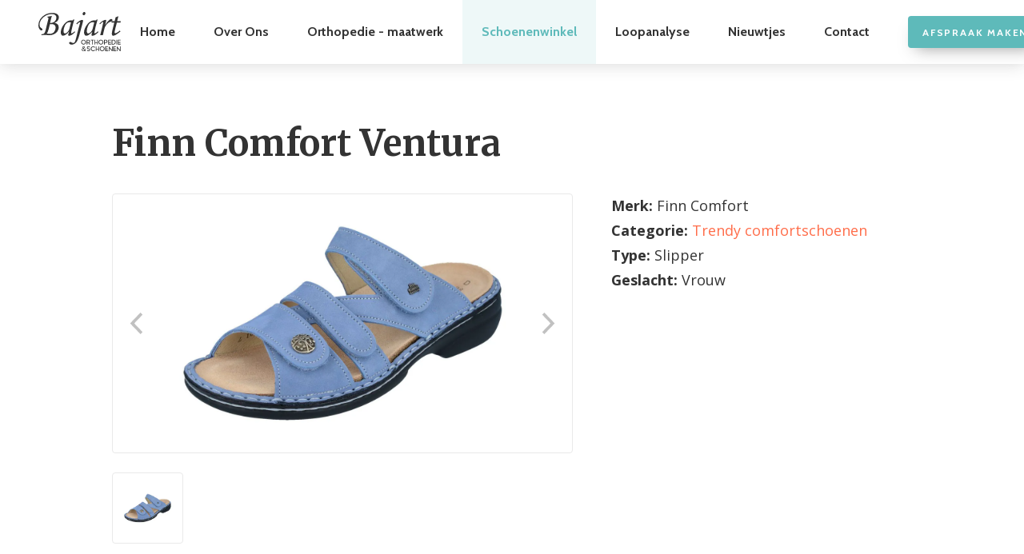

--- FILE ---
content_type: text/html; charset=UTF-8
request_url: https://www.bajart-orthopedie.be/producten/comfortschoenen/finn-comfort-ventura
body_size: 12915
content:
<!doctype html>
<html lang="nl-BE" dir="ltr">

    <head>

        <link rel="preconnect" href="//fonts.googleapis.com">
        <link rel="preconnect" href="//fonts.gstatic.com">
        <link rel="preconnect" href="//webosaurus.imgix.net">

        <meta charset="UTF-8">
        <meta name="viewport" content="width=device-width, initial-scale=1, viewport-fit=cover">

        <link rel="icon" type="image/png" href="https://www.bajart-orthopedie.be/favicon.png">

                                            <title>Finn Comfort Ventura - Bajart Orthopedie</title>
    
    <meta name="description" content="" />

        <meta property="fb:app_id" content="">
    <meta property="og:url" content="https://www.bajart-orthopedie.be/producten/comfortschoenen/finn-comfort-ventura" />
    <meta property="og:type" content="website" />
    <meta property="og:title" content="Finn Comfort Ventura - Bajart Orthopedie" />
    <meta property="og:image" content="" />
    <meta property="og:image:width" content="1200">
    <meta property="og:image:height" content="630">
    <meta property="og:description" content="" />
    <meta property="og:site_name" content="Default" />

        <meta name="twitter:card" content="summary_large_image" />
    <meta name="twitter:site" content="" />
    <meta name="twitter:url" content="https://www.bajart-orthopedie.be/producten/comfortschoenen/finn-comfort-ventura" />
    <meta name="twitter:title" content="Finn Comfort Ventura - Bajart Orthopedie" />
    <meta name="twitter:description" content="" />
    <meta name="twitter:image" content="" />

    
    <link rel="home" href="https://www.bajart-orthopedie.be/" />
    <link rel="canonical" href="https://www.bajart-orthopedie.be/producten/comfortschoenen/finn-comfort-ventura">
        
                    <style type="text/css">
                @import url("https://fonts.googleapis.com/css?family=Cabin:400,700|Merriweather:400,700|Open+Sans:400,700&display=swap");*,:after,:before{margin:0;padding:0;-webkit-box-sizing:border-box;box-sizing:border-box}@import url("https://fonts.googleapis.com/css?family=Cabin:400,700|Merriweather:400,700|Open+Sans:400,700&display=swap");html{font-size:62.5%}@import url("https://fonts.googleapis.com/css?family=Cabin:400,700|Merriweather:400,700|Open+Sans:400,700&display=swap");body{font-family:Open Sans,sans-serif;font-weight:400;width:100%;max-width:100vw;overflow-x:hidden;font-size:1.6rem;line-height:1.75;color:#333;background-color:#fff;-webkit-font-smoothing:antialiased;-moz-osx-font-smoothing:grayscale}@import url("https://fonts.googleapis.com/css?family=Cabin:400,700|Merriweather:400,700|Open+Sans:400,700&display=swap");iframe{border:none}@import url("https://fonts.googleapis.com/css?family=Cabin:400,700|Merriweather:400,700|Open+Sans:400,700&display=swap");img{display:block;width:100%;height:auto}@import url("https://fonts.googleapis.com/css?family=Cabin:400,700|Merriweather:400,700|Open+Sans:400,700&display=swap");svg{display:block;width:100%;height:auto;fill:currentColor}@import url("https://fonts.googleapis.com/css?family=Cabin:400,700|Merriweather:400,700|Open+Sans:400,700&display=swap");a{color:currentColor}@import url("https://fonts.googleapis.com/css?family=Cabin:400,700|Merriweather:400,700|Open+Sans:400,700&display=swap");input,select,textarea{font:inherit}@import url("https://fonts.googleapis.com/css?family=Cabin:400,700|Merriweather:400,700|Open+Sans:400,700&display=swap");button{font:inherit;background:none;border:none;cursor:pointer}button:focus{outline:none}@import url("https://fonts.googleapis.com/css?family=Cabin:400,700|Merriweather:400,700|Open+Sans:400,700&display=swap");.visually-hidden{position:absolute;left:-9999px;display:block;width:1px;height:1px}.with-border-radius{overflow:hidden;border-radius:4px}@import url("https://fonts.googleapis.com/css?family=Cabin:400,700|Merriweather:400,700|Open+Sans:400,700&display=swap");.headline-1{font-family:Merriweather,serif;font-weight:700;font-size:3.2rem;line-height:1.2}.headline-1.is-centered{text-align:center}@media (min-width:960px){.headline-1{font-size:6.2rem}}@media (min-width:1280px){.headline-1{font-size:6.8rem}}.headline-2{font-family:Merriweather,serif;font-weight:700;font-size:2.5rem;line-height:1.2}.headline-2.is-centered{text-align:center}@media (min-width:960px){.headline-2{font-size:4.2rem}}@media (min-width:1280px){.headline-2{font-size:4.5rem}}.headline-3{font-family:Merriweather,serif;font-weight:700;font-size:2rem;line-height:1.2}.headline-3.is-centered{text-align:center}@media (min-width:960px){.headline-3{font-size:2.7rem}}.headline-4{font-family:Merriweather,serif;font-weight:700;font-size:1.8rem;line-height:1.2}.headline-4.is-centered{text-align:center}@media (min-width:960px){.headline-4{font-size:2rem}}@import url("https://fonts.googleapis.com/css?family=Cabin:400,700|Merriweather:400,700|Open+Sans:400,700&display=swap");.container{width:100%;margin-left:auto;margin-right:auto}.container.with-background{background-color:rgba(94,186,186,.1)}@media (min-width:0){.container.is-horizontal{padding-left:1.2rem;padding-right:1.2rem}.container.is-horizontal .breakout-container{width:100vw;margin-left:-1.2rem}.container.is-vertical{padding-top:3.6rem;padding-bottom:3.6rem}.container.is-vertical>.block:first-child .breakout-container{margin-top:-3.6rem}.container.is-vertical>.block:last-child .breakout-container{margin-bottom:-3.6rem}}@media (min-width:640px){.container.is-horizontal{padding-left:2.4rem;padding-right:2.4rem}.container.is-horizontal .breakout-container{width:100vw;margin-left:-2.4rem}.container.is-vertical{padding-top:3.6rem;padding-bottom:3.6rem}.container.is-vertical>.block:first-child .breakout-container{margin-top:-3.6rem}.container.is-vertical>.block:last-child .breakout-container{margin-bottom:-3.6rem}}@media (min-width:768px){.container.is-horizontal{padding-left:3.6rem;padding-right:3.6rem}.container.is-horizontal .breakout-container{width:100vw;margin-left:-3.6rem}.container.is-vertical{padding-top:3.6rem;padding-bottom:3.6rem}.container.is-vertical>.block:first-child .breakout-container{margin-top:-3.6rem}.container.is-vertical>.block:last-child .breakout-container{margin-bottom:-3.6rem}}@media (min-width:960px){.container.is-horizontal{padding-left:4.8rem;padding-right:4.8rem}.container.is-horizontal .breakout-container{width:100vw;margin-left:-4.8rem}.container.is-vertical{padding-top:4.8rem;padding-bottom:4.8rem}.container.is-vertical>.block:first-child .breakout-container{margin-top:-4.8rem}.container.is-vertical>.block:last-child .breakout-container{margin-bottom:-4.8rem}}@media (min-width:1280px){.container.is-horizontal{padding-left:7.2rem;padding-right:7.2rem}.container.is-horizontal .breakout-container{width:100vw;margin-left:-7.2rem}.container.is-vertical{padding-top:7.2rem;padding-bottom:7.2rem}.container.is-vertical>.block:first-child .breakout-container{margin-top:-7.2rem}.container.is-vertical>.block:last-child .breakout-container{margin-bottom:-7.2rem}}@import url("https://fonts.googleapis.com/css?family=Cabin:400,700|Merriweather:400,700|Open+Sans:400,700&display=swap");.block{width:100%;max-width:72rem;margin-left:auto;margin-right:auto}.block.is-small{max-width:52rem}.block.is-large{max-width:100rem}.block.is-giant{max-width:124rem}.block.is-full-width{max-width:none}.block+.block{margin-top:3.6rem}@media (min-width:640px){.block+.block.with-small-margin{margin-top:2.4rem}}@media (min-width:960px){.block+.block.with-giant-margin,.block+.block.with-large-margin{margin-top:4.8rem}}@media (min-width:1280px){.block+.block.with-giant-margin{margin-top:7.2rem}}@import url("https://fonts.googleapis.com/css?family=Cabin:400,700|Merriweather:400,700|Open+Sans:400,700&display=swap");.mobile-navigation{position:fixed;left:0;top:0;z-index:999;-webkit-box-pack:justify;-ms-flex-pack:justify;justify-content:space-between;width:100%;height:8rem;background-color:#fff;-webkit-box-shadow:0 0 2rem rgba(51,51,51,.2);box-shadow:0 0 2rem rgba(51,51,51,.2)}.mobile-navigation,.mobile-navigation__logo{display:-webkit-box;display:-ms-flexbox;display:flex;-webkit-box-orient:horizontal;-webkit-box-direction:normal;-ms-flex-direction:row;flex-direction:row;-webkit-box-align:center;-ms-flex-align:center;align-items:center}.mobile-navigation__logo{font-family:Cabin,sans-serif;font-weight:700;width:10rem;padding-left:1.2rem;text-decoration:none}.mobile-navigation-placeholder{display:block;width:100%;height:8rem}.mobile-navigation-overlay{position:fixed;top:8rem;right:0;bottom:0;display:-webkit-box;display:-ms-flexbox;display:flex;-webkit-box-orient:vertical;-webkit-box-direction:normal;-ms-flex-direction:column;flex-direction:column;width:calc(100% - 4rem);max-width:36rem;padding-top:3.6rem;z-index:998;background-color:#fff;border-left:1px solid #e9e9e9;-webkit-transition:-webkit-box-shadow .4s ease,-webkit-transform .4s ease;transition:-webkit-box-shadow .4s ease,-webkit-transform .4s ease;transition:box-shadow .4s ease,transform .4s ease;transition:box-shadow .4s ease,transform .4s ease,-webkit-box-shadow .4s ease,-webkit-transform .4s ease;-webkit-transform:translateX(100%);transform:translateX(100%)}.mobile-navigation-overlay-active .mobile-navigation-overlay{-webkit-box-shadow:0 0 2rem rgba(51,51,51,.5);box-shadow:0 0 2rem rgba(51,51,51,.5);-webkit-transform:none;transform:none}.mobile-navigation-menu{list-style:none;-webkit-box-orient:vertical;-ms-flex-direction:column;flex-direction:column;height:100%}.mobile-navigation-menu,.mobile-navigation-menu__item{display:-webkit-box;display:-ms-flexbox;display:flex;-webkit-box-direction:normal;-webkit-box-align:center;-ms-flex-align:center;align-items:center}.mobile-navigation-menu__item{-webkit-box-orient:horizontal;-ms-flex-direction:row;flex-direction:row;-webkit-box-pack:center;-ms-flex-pack:center;justify-content:center;width:100%}.mobile-navigation-menu__item.contains-button{margin-top:auto;margin-bottom:0;padding:1.8rem 1.2rem}.mobile-navigation-menu__link:not(.button){font-family:Cabin,sans-serif;font-weight:700;display:-webkit-box;display:-ms-flexbox;display:flex;-webkit-box-orient:horizontal;-webkit-box-direction:normal;-ms-flex-direction:row;flex-direction:row;-webkit-box-pack:center;-ms-flex-pack:center;justify-content:center;-webkit-box-align:center;-ms-flex-align:center;align-items:center;width:100%;height:6rem;padding:0 2.4rem;font-size:1.6rem;text-decoration:none;white-space:nowrap}.mobile-navigation-menu__link:not(.button).is-active,.mobile-navigation-menu__link:not(.button):focus,.mobile-navigation-menu__link:not(.button):hover{background-color:rgba(94,186,186,.1);color:#5ebaba}.mobile-navigation-menu__link.button{height:5.2rem;padding:0 2em;font-size:1.6rem}@media (min-width:640px){.mobile-navigation-menu__item.contains-button{padding:2.4rem}}.menu-button{position:relative;display:-webkit-box;display:-ms-flexbox;display:flex;-webkit-box-orient:vertical;-webkit-box-direction:normal;-ms-flex-direction:column;flex-direction:column;-webkit-box-pack:center;-ms-flex-pack:center;justify-content:center;-webkit-box-align:center;-ms-flex-align:center;align-items:center;width:8rem;height:8rem}.menu-button__bar{display:block;width:2.4rem;height:.2rem;background-color:currentColor;-webkit-transition:-webkit-transform .2s ease;transition:-webkit-transform .2s ease;transition:transform .2s ease;transition:transform .2s ease,-webkit-transform .2s ease}.menu-button__bar+.menu-button__bar{margin-top:.4rem}.menu-button:focus,.menu-button:hover,.mobile-navigation-overlay-active .menu-button{background-color:rgba(94,186,186,.1);color:#5ebaba}.mobile-navigation-overlay-active .menu-button__bar:first-child{-webkit-transform:translateY(.6rem) rotate(45deg);transform:translateY(.6rem) rotate(45deg)}.mobile-navigation-overlay-active .menu-button__bar:nth-child(2){-webkit-transform:scaleX(0);transform:scaleX(0)}.mobile-navigation-overlay-active .menu-button__bar:nth-child(3){-webkit-transform:translateY(-.6rem) rotate(-45deg);transform:translateY(-.6rem) rotate(-45deg)}@media (min-width:960px){.mobile-navigation,.mobile-navigation-overlay,.mobile-navigation-placeholder{display:none}}@import url("https://fonts.googleapis.com/css?family=Cabin:400,700|Merriweather:400,700|Open+Sans:400,700&display=swap");.desktop-navigation{position:fixed;left:0;top:0;z-index:999;display:-webkit-box;display:-ms-flexbox;display:flex;-webkit-box-orient:horizontal;-webkit-box-direction:normal;-ms-flex-direction:row;flex-direction:row;-webkit-box-pack:justify;-ms-flex-pack:justify;justify-content:space-between;-webkit-box-align:center;-ms-flex-align:center;align-items:center;width:100%;height:8rem;padding:0 4.8rem;background-color:#fff;-webkit-box-shadow:0 0 2rem rgba(51,51,51,.2);box-shadow:0 0 2rem rgba(51,51,51,.2)}.desktop-navigation__logo svg{width:auto;height:5rem}.desktop-navigation-menu{display:-webkit-box;display:-ms-flexbox;display:flex;-webkit-box-orient:horizontal;-webkit-box-direction:normal;-ms-flex-direction:row;flex-direction:row;-webkit-box-align:center;-ms-flex-align:center;align-items:center;list-style:none}.desktop-navigation-menu__item{position:relative}.desktop-navigation-menu__item .button{margin-left:2.4rem}.desktop-navigation-menu__link:not(.button){font-family:Cabin,sans-serif;font-weight:700;display:-webkit-box;display:-ms-flexbox;display:flex;-webkit-box-orient:horizontal;-webkit-box-direction:normal;-ms-flex-direction:row;flex-direction:row;-webkit-box-pack:center;-ms-flex-pack:center;justify-content:center;-webkit-box-align:center;-ms-flex-align:center;align-items:center;height:8rem;padding:0 2.4rem;text-decoration:none;white-space:nowrap}.desktop-navigation-menu__item:focus-within .desktop-navigation-menu__link:not(.button),.desktop-navigation-menu__item:hover .desktop-navigation-menu__link:not(.button),.desktop-navigation-menu__link:not(.button).is-active,.desktop-navigation-menu__link:not(.button):focus,.desktop-navigation-menu__link:not(.button):hover{background-color:rgba(94,186,186,.1);color:#5ebaba}.desktop-navigation-submenu{position:absolute;display:none;-webkit-box-orient:vertical;-webkit-box-direction:normal;-ms-flex-direction:column;flex-direction:column;-webkit-box-pack:start;-ms-flex-pack:start;justify-content:flex-start;-webkit-box-align:start;-ms-flex-align:start;align-items:flex-start;padding:2.4rem;list-style:none;background-color:#333;color:#fff;border-bottom-left-radius:4px;border-bottom-right-radius:4px;-webkit-box-shadow:0 0 2rem rgba(51,51,51,.2);box-shadow:0 0 2rem rgba(51,51,51,.2)}.desktop-navigation-submenu__item{line-height:1}.desktop-navigation-submenu__item+.desktop-navigation-submenu__item{margin-top:2.4rem}.desktop-navigation-submenu__link{font-family:Cabin,sans-serif;font-weight:700;text-decoration:none;white-space:nowrap}.desktop-navigation-submenu__link:focus,.desktop-navigation-submenu__link:hover{color:#ff6d4a}.desktop-navigation-submenu:before{position:absolute;left:calc(50% - .8rem);bottom:100%;border-color:transparent transparent #333;border-style:solid;border-width:0 .8rem .8rem}.desktop-navigation-menu__item:focus-within .desktop-navigation-submenu,.desktop-navigation-menu__item:focus .desktop-navigation-submenu,.desktop-navigation-menu__item:hover .desktop-navigation-submenu{display:-webkit-box;display:-ms-flexbox;display:flex}.desktop-navigation-placeholder{display:block;width:100%;height:8rem}@media (max-width:959px){.desktop-navigation,.desktop-navigation-placeholder{display:none}}@import url("https://fonts.googleapis.com/css?family=Cabin:400,700|Merriweather:400,700|Open+Sans:400,700&display=swap");.header{position:relative;display:-webkit-box;display:-ms-flexbox;display:flex;-webkit-box-orient:vertical;-webkit-box-direction:normal;-ms-flex-direction:column;flex-direction:column;-webkit-box-pack:center;-ms-flex-pack:center;justify-content:center;overflow:hidden}.header__background{z-index:1;background-size:cover;background-position:50%}.header__background,.header__overlay{position:absolute;left:0;top:0;display:block;width:100%;height:100%}.header__overlay{z-index:2;background:radial-gradient(circle at right,hsla(0,0%,100%,0) 0,hsla(0,0%,100%,.95) 40%);opacity:0;-webkit-transition:opacity .8s ease;transition:opacity .8s ease}.header.animate .header__overlay{opacity:1}.header__content{position:relative;z-index:3;width:80%;opacity:0;-webkit-transform:translate(-5%);transform:translate(-5%);-webkit-transition:opacity .4s ease,-webkit-transform .4s ease;transition:opacity .4s ease,-webkit-transform .4s ease;transition:opacity .4s ease,transform .4s ease;transition:opacity .4s ease,transform .4s ease,-webkit-transform .4s ease;-webkit-transition-delay:.4s;transition-delay:.4s}.header.animate .header__content{opacity:1;-webkit-transform:translate(0);transform:translate(0)}.header__title{max-width:14em}.header__title svg{width:60%;max-width:30rem}.header__title+.header__subtitle{margin-top:1em}.header__description{font-family:Cabin,sans-serif;font-weight:400;max-width:30em;line-height:1.5}.header__subtitle+.header__description,.header__title+.header__description{margin-top:.5em}.header__actions{margin-top:2.4rem}.header.is-default,.header.is-large{min-height:24rem}@media (min-width:960px){.header__description{font-size:1.8rem}}@media (min-width:1280px){.header__description{font-size:2rem}}@media (min-width:640px){.header.is-default,.header.is-large{min-height:36rem}}@media (min-width:768px){.header__overlay{background:radial-gradient(circle at right,hsla(0,0%,100%,0) 0,hsla(0,0%,100%,.95) 50%)}.header__actions{margin-top:3.6rem}}@media (min-width:960px){.header__actions{margin-top:4.8rem}.header.is-default,.header.is-large{min-height:50rem}}@media (min-width:1280px){.header__overlay{background:radial-gradient(circle at right,hsla(0,0%,100%,0) 0,hsla(0,0%,100%,.95) 60%)}.header.is-large{min-height:70rem}}@import url("https://fonts.googleapis.com/css?family=Cabin:400,700|Merriweather:400,700|Open+Sans:400,700&display=swap");.footer-wrapper{background-color:#333;color:#fff}.footer{display:grid;grid-template-columns:1fr;grid-gap:3.6rem}.footer__logo svg{width:20rem}.footer__links{display:-webkit-box;display:-ms-flexbox;display:flex;-webkit-box-orient:vertical;-webkit-box-direction:normal;-ms-flex-direction:column;flex-direction:column;-webkit-box-pack:start;-ms-flex-pack:start;justify-content:flex-start;-webkit-box-align:start;-ms-flex-align:start;align-items:flex-start}.footer__links>*+*{margin-top:1.2rem}@media (min-width:640px){.footer{grid-template-columns:1fr 1fr}.footer__links,.footer__logo{grid-column:span 2}.footer__links{display:-webkit-box;display:-ms-flexbox;display:flex;-webkit-box-orient:horizontal;-webkit-box-direction:normal;-ms-flex-direction:row;flex-direction:row;-webkit-box-pack:start;-ms-flex-pack:start;justify-content:flex-start;-webkit-box-align:center;-ms-flex-align:center;align-items:center}.footer__links>*+*{margin-left:1.2rem;margin-top:0}}@media (min-width:960px){.footer{grid-template-columns:1fr 1fr 1fr;grid-gap:4.8rem}.footer__logo{grid-column:span 1}.footer__links{grid-column:span 3;-webkit-box-pack:center;-ms-flex-pack:center;justify-content:center}}@import url("https://fonts.googleapis.com/css?family=Cabin:400,700|Merriweather:400,700|Open+Sans:400,700&display=swap");.closure{font-family:Cabin,sans-serif;font-weight:700;padding:1.2rem 0}.closure__copyright a{text-decoration:none;-webkit-transition:color .2s ease;transition:color .2s ease}.closure__copyright a:focus,.closure__copyright a:hover{color:#ff6d4a}@media (min-width:640px){.closure{display:-webkit-box;display:-ms-flexbox;display:flex;-webkit-box-orient:horizontal;-webkit-box-direction:normal;-ms-flex-direction:row;flex-direction:row;-webkit-box-pack:justify;-ms-flex-pack:justify;justify-content:space-between;-webkit-box-align:center;-ms-flex-align:center;align-items:center;padding:2.4rem 0}}@media (min-width:768px){.closure{padding:3.6rem 0}}.closure-menu{list-style:none}.closure-menu__link{text-decoration:none;-webkit-transition:color .2s ease;transition:color .2s ease}.closure-menu__link:focus,.closure-menu__link:hover{color:#ff6d4a}@media (min-width:640px){.closure-menu{display:-webkit-box;display:-ms-flexbox;display:flex;-webkit-box-orient:horizontal;-webkit-box-direction:normal;-ms-flex-direction:row;flex-direction:row;-webkit-box-pack:justify;-ms-flex-pack:justify;justify-content:space-between;-webkit-box-align:center;-ms-flex-align:center;align-items:center}.closure-menu__item+.closure-menu__item{margin-left:1em}}@import url("https://fonts.googleapis.com/css?family=Cabin:400,700|Merriweather:400,700|Open+Sans:400,700&display=swap");.text a{text-decoration:none;color:#ff6d4a;-webkit-transition:color .2s ease;transition:color .2s ease}.text a:focus,.text a:hover{color:#5ebaba}.text>*+*{margin-top:.5em}.text>ol,.text>ul{padding-left:2em}.text>ol li+li,.text>ul li+li{margin-top:.25em}.text>ol ol,.text>ol ul,.text>ul ol,.text>ul ul{padding-left:2em}.text>ol ol,.text>ul ol{list-style:lower-alpha}.text.is-lead{font-size:1.8rem}.text.is-centered{text-align:center}.text.is-multi-column{-webkit-column-width:40rem;-moz-column-width:40rem;column-width:40rem;-webkit-column-gap:3.6rem;-moz-column-gap:3.6rem;column-gap:3.6rem}@media (min-width:960px){.text.is-lead{font-size:2rem}.text:not(.stay-small){font-size:1.8rem}}@media (min-width:960px){.text.is-multi-column{-webkit-column-gap:4.8rem;-moz-column-gap:4.8rem;column-gap:4.8rem}}@charset "UTF-8";@import url("https://fonts.googleapis.com/css?family=Cabin:400,700|Merriweather:400,700|Open+Sans:400,700&display=swap");.quote__image{-webkit-box-flex:0;-ms-flex-positive:0;flex-grow:0;-ms-flex-negative:0;flex-shrink:0;border-radius:50%}.quote__quote{font-family:Merriweather,serif;font-weight:700;position:relative}.quote__quote:after,.quote__quote:before{color:#ff6d4a}.quote__quote:before{content:"“ "}.quote__quote:after{content:"” "}.quote__author{font-size:1.4rem;font-style:normal;color:#666}.quote.align-left,.quote.align-right{display:-webkit-box;display:-ms-flexbox;display:flex;-webkit-box-orient:horizontal;-webkit-box-direction:normal;-ms-flex-direction:row;flex-direction:row;-webkit-box-pack:justify;-ms-flex-pack:justify;justify-content:space-between;-webkit-box-align:start;-ms-flex-align:start;align-items:flex-start}.quote.align-left .quote__image,.quote.align-right .quote__image{width:8rem}.quote.align-left .quote__content,.quote.align-right .quote__content{-webkit-box-flex:1;-ms-flex-positive:1;flex-grow:1;-ms-flex-negative:1;flex-shrink:1}.quote.align-left{text-align:left}.quote.align-left .quote__image{-webkit-box-ordinal-group:2;-ms-flex-order:1;order:1;width:8rem;margin-right:2.4rem}.quote.align-left .quote__content{-webkit-box-ordinal-group:3;-ms-flex-order:2;order:2}.quote.align-left .quote__quote:before{position:absolute;top:0;right:100%}.quote.align-right{text-align:right}.quote.align-right .quote__image{-webkit-box-ordinal-group:3;-ms-flex-order:2;order:2;width:8rem;margin-left:2.4rem}.quote.align-right .quote__content{-webkit-box-ordinal-group:2;-ms-flex-order:1;order:1}.quote.align-right .quote__quote:after{position:absolute;bottom:0;left:100%}.quote.align-center{text-align:center}.quote.align-center .quote__image{width:25%;max-width:12rem;margin:0 auto 1rem}.quote.align-center .quote__quote:before{position:relative;top:auto;right:auto}@media (min-width:640px){.quote__quote{font-size:1.8rem}.quote__author{font-size:1.6rem}.quote.align-left,.quote.align-right{-webkit-box-align:center;-ms-flex-align:center;align-items:center}.quote.align-left .quote__image,.quote.align-right .quote__image{width:15rem}.quote.align-left .quote__image{margin-right:3.6rem}.quote.align-right .quote__image{margin-left:3.6rem}.quote.align-center .quote__image{margin-bottom:2.4rem}}@media (min-width:960px){.quote__quote{font-size:2.4rem;line-height:1.6}}@import url("https://fonts.googleapis.com/css?family=Cabin:400,700|Merriweather:400,700|Open+Sans:400,700&display=swap");.image-grid{display:grid;grid-template-columns:repeat(auto-fill,minmax(16rem,1fr));grid-gap:1.2rem}@media (min-width:640px){.image-grid{grid-template-columns:repeat(auto-fill,minmax(20rem,1fr));grid-gap:2.4rem}}@import url("https://fonts.googleapis.com/css?family=Cabin:400,700|Merriweather:400,700|Open+Sans:400,700&display=swap");.image-carousel img{width:auto;height:40vw;max-height:50rem;margin:0 .6rem}@media (min-width:640px){.image-carousel img{margin:0 1.2rem}}@import url("https://fonts.googleapis.com/css?family=Cabin:400,700|Merriweather:400,700|Open+Sans:400,700&display=swap");.button{font-family:Cabin,sans-serif;font-weight:700;display:-webkit-inline-box;display:-ms-inline-flexbox;display:inline-flex;-webkit-box-orient:horizontal;-webkit-box-direction:normal;-ms-flex-direction:row;flex-direction:row;-webkit-box-pack:center;-ms-flex-pack:center;justify-content:center;-webkit-box-align:center;-ms-flex-align:center;align-items:center;height:4rem;padding:0 1.5em;font-size:1.2rem;white-space:nowrap;text-transform:uppercase;text-decoration:none;letter-spacing:.15em;border:none;border-radius:4px;cursor:pointer}.button.is-green{background-color:#5ebaba;color:#fff;-webkit-box-shadow:0 1rem 2rem -1rem rgba(51,51,51,.5);box-shadow:0 1rem 2rem -1rem rgba(51,51,51,.5);-webkit-transition:background-color .2s ease;transition:background-color .2s ease}.button.is-green:focus,.button.is-green:hover{background-color:#ff6d4a}.button.is-grey{background-color:#e9e9e9;color:#666;-webkit-box-shadow:0 1rem 2rem -1rem rgba(51,51,51,.5);box-shadow:0 1rem 2rem -1rem rgba(51,51,51,.5);-webkit-transition:color .2s ease;transition:color .2s ease}.button.is-grey:focus,.button.is-grey:hover{color:#333}.button.is-facebook{background-color:#3b5998;color:#fff;-webkit-box-shadow:0 1rem 2rem -1rem rgba(51,51,51,.5);box-shadow:0 1rem 2rem -1rem rgba(51,51,51,.5);-webkit-transition:background-color .2s ease;transition:background-color .2s ease}.button.is-facebook:focus,.button.is-facebook:hover{background-color:#ff6d4a}.button.is-instagram{background:linear-gradient(45deg,#f09433,#e6683c 25%,#dc2743 50%,#cc2366 75%,#bc1888);color:#fff;-webkit-box-shadow:0 1rem 2rem -1rem rgba(51,51,51,.5);box-shadow:0 1rem 2rem -1rem rgba(51,51,51,.5);-webkit-transition:background-color .2s ease;transition:background-color .2s ease}.button.is-instagram:focus,.button.is-instagram:hover{background:#ff6d4a}.button.is-full-width{width:100%}@media (min-width:960px){.button:not(.is-small){height:5.2rem;padding:0 2em;font-size:1.6rem}}@media (min-width:1280px){.button:not(.is-small){height:5.6rem;padding:0 2em}.button.is-large{height:6.6rem;padding:0 2.4em}}@import url("https://fonts.googleapis.com/css?family=Cabin:400,700|Merriweather:400,700|Open+Sans:400,700&display=swap");.brand-grid{display:grid;grid-template-columns:repeat(auto-fill,minmax(16rem,1fr));grid-gap:1.2rem}@media (min-width:640px){.brand-grid{grid-template-columns:repeat(auto-fill,minmax(20rem,1fr));grid-gap:2.4rem}}.brand-grid-item{font-family:Cabin,sans-serif;font-weight:700;display:-webkit-box;display:-ms-flexbox;display:flex;-webkit-box-orient:horizontal;-webkit-box-direction:normal;-ms-flex-direction:row;flex-direction:row;-webkit-box-pack:center;-ms-flex-pack:center;justify-content:center;-webkit-box-align:center;-ms-flex-align:center;align-items:center;padding:2.4rem;text-decoration:none;background-color:#fff;border:1px solid #e9e9e9;border-radius:4px;-webkit-transition:border .2s ease;transition:border .2s ease}.brand-grid-item:focus,.brand-grid-item:hover{border:1px solid rgba(51,51,51,.5)}@import url("https://fonts.googleapis.com/css?family=Cabin:400,700|Merriweather:400,700|Open+Sans:400,700&display=swap");.question-grid{display:grid;grid-template-columns:repeat(auto-fill,minmax(32rem,1fr));grid-gap:1.2rem}@media (min-width:640px){.question-grid{grid-template-columns:repeat(auto-fill,minmax(32rem,1fr));grid-gap:2.4rem}}@import url("https://fonts.googleapis.com/css?family=Cabin:400,700|Merriweather:400,700|Open+Sans:400,700&display=swap");.question-teaser__actions,.question-teaser__answer{margin-top:.5em}@import url("https://fonts.googleapis.com/css?family=Cabin:400,700|Merriweather:400,700|Open+Sans:400,700&display=swap");.action-row{display:-webkit-box;display:-ms-flexbox;display:flex;-webkit-box-orient:vertical;-webkit-box-direction:normal;-ms-flex-direction:column;flex-direction:column}.action-row>*+*{margin-top:1.2rem}.action-row.align-left{-webkit-box-align:start;-ms-flex-align:start;align-items:flex-start}.action-row.align-center,.action-row.align-left{-webkit-box-pack:center;-ms-flex-pack:center;justify-content:center}.action-row.align-center{-webkit-box-align:center;-ms-flex-align:center;align-items:center}.action-row.align-right{-webkit-box-pack:center;-ms-flex-pack:center;justify-content:center;-webkit-box-align:end;-ms-flex-align:end;align-items:flex-end}@media (min-width:420px){.action-row{-webkit-box-orient:horizontal;-webkit-box-direction:normal;-ms-flex-direction:row;flex-direction:row;-webkit-box-pack:start;-ms-flex-pack:start;justify-content:flex-start;-webkit-box-align:center;-ms-flex-align:center;align-items:center}.action-row>*+*{margin-top:0;margin-left:1.2rem}.action-row.align-left{-webkit-box-pack:start;-ms-flex-pack:start;justify-content:flex-start}.action-row.align-center,.action-row.align-left{-webkit-box-align:center;-ms-flex-align:center;align-items:center}.action-row.align-center{-webkit-box-pack:center;-ms-flex-pack:center;justify-content:center}.action-row.align-right{-webkit-box-pack:end;-ms-flex-pack:end;justify-content:flex-end;-webkit-box-align:center;-ms-flex-align:center;align-items:center}}@import url("https://fonts.googleapis.com/css?family=Cabin:400,700|Merriweather:400,700|Open+Sans:400,700&display=swap");.funky-block-one__intro{font-family:Merriweather,serif;font-weight:700;font-size:1.8rem}.funky-block-one__intro:not(:first-child){margin-top:1.2rem}.funky-block-one__text{color:#666}.funky-block-one__text:not(:first-child){margin-top:1.2rem}.funky-block-one__actions{margin-top:2.4rem}.funky-block-one__image{margin-top:3.6rem}.funky-block-one__image img{border-radius:4px}.funky-block-one__map{position:relative;margin-top:3.6rem}.funky-block-one__map:after{content:"";display:block;padding-top:100%}.funky-block-one__map iframe{position:absolute;left:0;top:0;display:block;width:100%;height:100%;border:none;border-radius:4px}@media (min-width:960px){.funky-block-one__intro{font-size:2rem}}@media (min-width:768px){.funky-block-one{display:-webkit-box;display:-ms-flexbox;display:flex;-webkit-box-orient:horizontal;-webkit-box-direction:normal;-ms-flex-direction:row;flex-direction:row;-webkit-box-pack:justify;-ms-flex-pack:justify;justify-content:space-between}.funky-block-one__content,.funky-block-one__image,.funky-block-one__map{width:calc(50% - 1.8rem)}.funky-block-one__actions{margin-top:3.6rem}.funky-block-one__image,.funky-block-one__map{margin-top:0}.funky-block-one.horizontal-align-top{-webkit-box-align:start;-ms-flex-align:start;align-items:flex-start}.funky-block-one.horizontal-align-top .funky-block-one__content{margin-top:3.6rem}.funky-block-one.horizontal-align-center{-webkit-box-align:center;-ms-flex-align:center;align-items:center}.funky-block-one.horizontal-align-bottom{-webkit-box-align:end;-ms-flex-align:end;align-items:flex-end}.funky-block-one.vertical-align-left .funky-block-one__content{-webkit-box-ordinal-group:3;-ms-flex-order:2;order:2}.funky-block-one.vertical-align-left .funky-block-one__image,.funky-block-one.vertical-align-left .funky-block-one__map,.funky-block-one.vertical-align-right .funky-block-one__content{-webkit-box-ordinal-group:2;-ms-flex-order:1;order:1}.funky-block-one.vertical-align-right .funky-block-one__image,.funky-block-one.vertical-align-right .funky-block-one__map{-webkit-box-ordinal-group:3;-ms-flex-order:2;order:2}}@media (min-width:960px){.funky-block-one__content,.funky-block-one__image,.funky-block-one__map{width:calc(50% - 2.4rem)}}@media (min-width:1280px){.funky-block-one__content,.funky-block-one__image,.funky-block-one__map{width:calc(50% - 3.6rem)}}@import url("https://fonts.googleapis.com/css?family=Cabin:400,700|Merriweather:400,700|Open+Sans:400,700&display=swap");.funky-block-two__content{padding:0 1.2rem}.funky-block-two__intro{font-family:Merriweather,serif;font-weight:700;font-size:1.8rem}.funky-block-two__intro:not(:first-child){margin-top:1.2rem}.funky-block-two__text{color:#666}.funky-block-two__text:not(:first-child){margin-top:1.2rem}.funky-block-two__image{margin-top:3.6rem}@media (min-width:960px){.funky-block-two__intro{font-size:2rem}}@media (min-width:640px){.funky-block-two__content{padding:0 2.4rem}}@media (min-width:768px){.funky-block-two{display:-webkit-box;display:-ms-flexbox;display:flex;-webkit-box-orient:horizontal;-webkit-box-direction:normal;-ms-flex-direction:row;flex-direction:row;-webkit-box-pack:justify;-ms-flex-pack:justify;justify-content:space-between;-webkit-box-align:center;-ms-flex-align:center;align-items:center}.funky-block-two__content,.funky-block-two__image{width:calc(50% - 1.8rem)}.funky-block-two__content{margin-top:0;padding:3.6rem 0}.funky-block-two__image{margin-top:0}.funky-block-two.horizontal-align-top{-webkit-box-align:start;-ms-flex-align:start;align-items:flex-start}.funky-block-two.horizontal-align-center{-webkit-box-align:center;-ms-flex-align:center;align-items:center}.funky-block-two.horizontal-align-bottom{-webkit-box-align:end;-ms-flex-align:end;align-items:flex-end}.funky-block-two.vertical-align-left .funky-block-two__content{-webkit-box-ordinal-group:3;-ms-flex-order:2;order:2;padding-right:3.6rem}.funky-block-two.vertical-align-left .funky-block-two__image{-webkit-box-ordinal-group:2;-ms-flex-order:1;order:1}.funky-block-two.vertical-align-right .funky-block-two__content{-webkit-box-ordinal-group:2;-ms-flex-order:1;order:1;padding-left:3.6rem}.funky-block-two.vertical-align-right .funky-block-two__image{-webkit-box-ordinal-group:3;-ms-flex-order:2;order:2}}@media (min-width:960px){.funky-block-two__content,.funky-block-two__image{width:calc(50% - 2.4rem)}.funky-block-two.align-left .funky-block-two__content{padding-right:4.8rem}.funky-block-two.align-right .funky-block-two__content{padding-left:4.8rem}}@media (min-width:1280px){.funky-block-two__content,.funky-block-two__image{width:calc(50% - 3.6rem)}.funky-block-two.align-left .funky-block-two__content{padding-right:7.2rem}.funky-block-two.align-right .funky-block-two__content{padding-left:7.2rem}}@import url("https://fonts.googleapis.com/css?family=Cabin:400,700|Merriweather:400,700|Open+Sans:400,700&display=swap");.info-blocks{display:grid;grid-template-columns:repeat(auto-fill,minmax(24rem,1fr));grid-gap:1.2rem}@media (min-width:640px){.info-blocks{grid-gap:2.4rem}}@media (min-width:960px){.info-blocks{grid-gap:4.8rem}}.info-block{display:-webkit-box;display:-ms-flexbox;display:flex;-webkit-box-orient:vertical;-webkit-box-direction:normal;-ms-flex-direction:column;flex-direction:column;-webkit-box-pack:center;-ms-flex-pack:center;justify-content:center;-webkit-box-align:center;-ms-flex-align:center;align-items:center;padding:3.6rem;text-decoration:none;background-color:#fff;border:1px solid #e9e9e9;border-radius:4px}.info-block__title{width:100%;color:#5ebaba;-webkit-transition:color .2s ease;transition:color .2s ease}.info-block__description{font-size:1.4rem}.info-block__description:not(:first-child){margin-top:1.2rem}.info-block__actions{width:100%;margin-top:.6rem}.info-block__actions a{font-family:Cabin,sans-serif;font-weight:700;font-size:1.4rem;text-decoration:none;color:#ff6d4a;-webkit-transition:color .2s ease;transition:color .2s ease}.info-block__actions a:focus,.info-block__actions a:hover{color:#333}.info-block[href]:focus .info-block__title,.info-block[href]:hover .info-block__title{color:#ff6d4a}@media (min-width:960px){.info-block{padding:4.8rem}}@import url("https://fonts.googleapis.com/css?family=Cabin:400,700|Merriweather:400,700|Open+Sans:400,700&display=swap");.form-item{display:block}.form-item+.form-item{margin-top:1.2rem}.form-label{font-family:Cabin,sans-serif;font-weight:700;display:block;margin-left:4px}.text-field{display:block;width:100%;height:4rem;padding:0 1.5em;border:1px solid #e9e9e9;border-radius:4px;outline:none!important}@media (min-width:960px){.text-field{height:5.2rem}}@media (min-width:1280px){.text-field{height:5.6rem}}.form-message{font-family:Cabin,sans-serif;font-weight:700;color:#ff6d4a}@import url("https://fonts.googleapis.com/css?family=Cabin:400,700|Merriweather:400,700|Open+Sans:400,700&display=swap");.store-hours{margin-top:1em}.store-hours td{padding:0 .5rem}.store-hours td:first-child{font-family:Open Sans,sans-serif;font-weight:700;padding-left:0}.store-hours td:last-child{padding-right:0}@media (min-width:960px){.store-hours{font-size:1.8rem}}@import url("https://fonts.googleapis.com/css?family=Cabin:400,700|Merriweather:400,700|Open+Sans:400,700&display=swap");.contact .headline-3{margin-bottom:1rem}.contact .headline-3:not(:first-child){margin-top:3rem}.contact-line{position:relative;padding-left:calc(1.45em + 1rem)}.contact-line svg{position:absolute;left:0;top:.15em;width:1.45em;height:1.45em}.contact-line a{text-decoration:none;-webkit-transition:color .2s ease;transition:color .2s ease}.contact-line a:focus,.contact-line a:hover{color:#ff6d4a}.contact-line+.contact-line{margin-top:.5em}@media (min-width:960px){.contact-line{font-size:1.8rem}}.contact-line+.contact-action{margin-top:2rem}.contact-action+.contact-action{margin-top:1.5rem}.contact-text{margin-top:3rem}@import url("https://fonts.googleapis.com/css?family=Cabin:400,700|Merriweather:400,700|Open+Sans:400,700&display=swap");.product-search__content{margin-top:2.4rem}.product-search__stats+.product-search__results{margin-top:.8rem}@media (min-width:768px){.product-search{display:-webkit-box;display:-ms-flexbox;display:flex;-webkit-box-orient:horizontal;-webkit-box-direction:normal;-ms-flex-direction:row;flex-direction:row;-webkit-box-pack:justify;-ms-flex-pack:justify;justify-content:space-between;-webkit-box-align:start;-ms-flex-align:start;align-items:flex-start}.product-search__sidebar{-webkit-box-flex:0;-ms-flex-positive:0;flex-grow:0;-ms-flex-negative:0;flex-shrink:0;width:24rem;margin-right:3.6rem}.product-search__content{-webkit-box-flex:1;-ms-flex-positive:1;flex-grow:1;-ms-flex-negative:1;flex-shrink:1;margin-top:0}}@media (min-width:960px){.product-search__sidebar{width:30rem;margin-right:4.8rem}}@media (min-width:1280px){.product-search__sidebar{width:30rem;margin-right:7.2rem}}.product-search-mobile-sidebar__search-box+.product-search-mobile-sidebar__actions{margin-top:.8rem}.product-search-mobile-sidebar__filters{position:fixed;left:0;top:0;z-index:9999;display:none;width:100%;height:100%;overflow:auto;padding:2.4rem;background-color:#fff}.product-search-mobile-sidebar__filters.is-active{display:block}.product-search-mobile-sidebar__filters-actions{margin-top:2.4rem}@media (min-width:768px){.product-search-mobile-sidebar{display:none}}.product-search-desktop-sidebar__search-box+.product-search-desktop-sidebar__filters{margin-top:2.4rem}@media (max-width:767px){.product-search-desktop-sidebar{display:none}}.product-search-filter__title{font-family:Cabin,sans-serif;font-weight:700;font-size:1.6rem}.product-search-filter__content{font-family:Cabin,sans-serif;font-weight:400;margin-top:.8rem}.product-search-filter+.product-search-filter{margin-top:2.4rem}.ais-SearchBox{line-height:1}.ais-SearchBox-input{width:100%;height:4rem;padding:0 1em;border:1px solid #e9e9e9;border-radius:4px;outline:none!important}.ais-RefinementList-list{list-style:none}.ais-RefinementList-item+.ais-RefinementList-item{margin-top:.8rem}.ais-RefinementList-label{display:-webkit-box;display:-ms-flexbox;display:flex;-webkit-box-orient:horizontal;-webkit-box-direction:normal;-ms-flex-direction:row;flex-direction:row;-webkit-box-align:center;-ms-flex-align:center;align-items:center;line-height:1}.ais-RefinementList-labelText{margin-left:1rem}.ais-RefinementList-count{margin-left:auto;margin-right:0;color:hsla(0,0%,40%,.5)}.ais-Stats{font-family:Cabin,sans-serif;font-weight:700}.ais-InfiniteHits-list{display:grid;grid-template-columns:repeat(auto-fill,minmax(16rem,1fr));grid-gap:1.2rem;list-style:none}@media (min-width:640px){.ais-InfiniteHits-list{grid-template-columns:repeat(auto-fill,minmax(24rem,1fr));grid-gap:2.4rem}}.ais-InfiniteHits-loadMore{font-family:Cabin,sans-serif;font-weight:700;display:-webkit-box;display:-ms-flexbox;display:flex;-webkit-box-orient:horizontal;-webkit-box-direction:normal;-ms-flex-direction:row;flex-direction:row;-webkit-box-pack:center;-ms-flex-pack:center;justify-content:center;-webkit-box-align:center;-ms-flex-align:center;align-items:center;height:4rem;margin:3.6rem auto 0;padding:0 1.5em;font-size:1.2rem;white-space:nowrap;text-transform:uppercase;text-decoration:none;letter-spacing:.15em;background-color:#5ebaba;color:#fff;border:none;border-radius:4px;cursor:pointer;-webkit-box-shadow:0 1rem 2rem -1rem rgba(51,51,51,.5);box-shadow:0 1rem 2rem -1rem rgba(51,51,51,.5);-webkit-transition:background-color .2s ease;transition:background-color .2s ease}.ais-InfiniteHits-loadMore--disabled{display:none}.ais-InfiniteHits-loadMore:focus,.ais-InfiniteHits-loadMore:hover{background-color:#ff6d4a}@media (min-width:960px){.ais-InfiniteHits-loadMore{height:5.2rem;padding:0 2em;font-size:1.6rem}}@media (min-width:1280px){.ais-InfiniteHits-loadMore{height:5.6rem;padding:0 2em}}@import url("https://fonts.googleapis.com/css?family=Cabin:400,700|Merriweather:400,700|Open+Sans:400,700&display=swap");.product__content,.product__images{margin-top:2.4rem}.product__description{margin-top:1em}@media (min-width:768px){.product{display:-webkit-box;display:-ms-flexbox;display:flex;-webkit-box-orient:horizontal;-webkit-box-direction:normal;-ms-flex-direction:row;flex-direction:row;-ms-flex-wrap:wrap;flex-wrap:wrap;-webkit-box-pack:justify;-ms-flex-pack:justify;justify-content:space-between;-webkit-box-align:start;-ms-flex-align:start;align-items:flex-start}.product__header{width:100%}.product__images{width:calc(60% - 1.8rem);margin-top:3.6rem}.product__content{width:calc(40% - 1.8rem);margin-top:3.6rem}}@media (min-width:960px){.product__images{width:calc(60% - 2.4rem);margin-top:3.6rem}.product__content{width:calc(40% - 2.4rem);margin-top:3.6rem}}@import url("https://fonts.googleapis.com/css?family=Cabin:400,700|Merriweather:400,700|Open+Sans:400,700&display=swap");.product-images{border:1px solid #e9e9e9;border-radius:4px}.product-images__item{position:relative;width:100%}.product-images__item:after{content:"";display:block;padding-top:56.25%}.product-images__image{position:absolute;left:0;top:0;display:block;width:100%;height:100%;background-size:contain;background-repeat:no-repeat;background-position:50%}.product-images-navigation{display:grid;grid-gap:.8rem;grid-template-columns:repeat(auto-fill,minmax(6.4rem,1fr));margin-top:2.4rem}.product-images-navigation__item{position:relative;border:1px solid #e9e9e9;border-radius:4px}.product-images-navigation__item:after{content:"";display:block;padding-top:100%}.product-images-navigation__image{position:absolute;left:.8rem;top:.8rem;display:block;width:calc(100% - 1.6rem);height:calc(100% - 1.6rem);background-size:contain;background-repeat:no-repeat;background-position:50%}@media (min-width:640px){.product-images-navigation{grid-template-columns:repeat(auto-fill,minmax(8rem,1fr))}}@import url("https://fonts.googleapis.com/css?family=Cabin:400,700|Merriweather:400,700|Open+Sans:400,700&display=swap");.product-teaser{display:block;padding:1.2rem;text-decoration:none;border:1px solid #e9e9e9;border-radius:4px;-webkit-transition:color .2s ease,-webkit-box-shadow .2s ease;transition:color .2s ease,-webkit-box-shadow .2s ease;transition:color .2s ease,box-shadow .2s ease;transition:color .2s ease,box-shadow .2s ease,-webkit-box-shadow .2s ease}.product-teaser__title{font-family:Cabin,sans-serif;font-weight:700;font-size:1.6rem;text-align:center}.product-teaser:focus,.product-teaser:hover{color:#ff6d4a;-webkit-box-shadow:0 2rem 4rem hsla(0,0%,40%,.15);box-shadow:0 2rem 4rem hsla(0,0%,40%,.15)}@media (min-width:960px){.product-teaser__title{font-size:1.8rem}}@import url("https://fonts.googleapis.com/css?family=Cabin:400,700|Merriweather:400,700|Open+Sans:400,700&display=swap");.contact-overview{display:grid;grid-template-columns:1fr;grid-gap:1.2rem}@media (min-width:640px){.contact-overview{grid-gap:2.4rem}}@media (min-width:768px){.contact-overview{grid-template-columns:1fr 1fr;grid-gap:3.6rem}}.contact-overview-item{position:relative;display:-webkit-box;display:-ms-flexbox;display:flex;-webkit-box-orient:horizontal;-webkit-box-direction:normal;-ms-flex-direction:row;flex-direction:row;-webkit-box-pack:center;-ms-flex-pack:center;justify-content:center;-webkit-box-align:center;-ms-flex-align:center;align-items:center;overflow:hidden;padding:7.2rem 3.6rem;text-decoration:none;background-size:cover;background-position:50%;color:#fff;border-radius:4px}.contact-overview-item:after{content:"";position:absolute;left:0;top:0;z-index:1;display:block;width:100%;height:100%;background-color:rgba(0,0,0,.25);-webkit-transition:background-color .2s ease;transition:background-color .2s ease}.contact-overview-item .headline-2{position:relative;z-index:2}.contact-overview-item:focus:after,.contact-overview-item:hover:after{background-color:rgba(0,0,0,.1)}@media (min-width:960px){.contact-overview-item{min-height:60rem}}@import url("https://fonts.googleapis.com/css?family=Cabin:400,700|Merriweather:400,700|Open+Sans:400,700&display=swap");.newsletter-form{max-width:52rem;margin-left:auto;margin-right:auto}.newsletter-form__row{display:-webkit-box;display:-ms-flexbox;display:flex;-webkit-box-orient:horizontal;-webkit-box-direction:normal;-ms-flex-direction:row;flex-direction:row;-webkit-box-pack:justify;-ms-flex-pack:justify;justify-content:space-between;-webkit-box-align:end;-ms-flex-align:end;align-items:flex-end}.newsletter-form__row+.newsletter-form__row{margin-top:1.2rem}.newsletter-form .form-item{margin:0}.newsletter-form .form-item--firstname,.newsletter-form .form-item--lastname{width:calc(50% - .6rem)}.newsletter-form .form-item--email{-webkit-box-flex:1;-ms-flex-positive:1;flex-grow:1;-ms-flex-negative:1;flex-shrink:1}.newsletter-form .form-item--actions{-webkit-box-flex:0;-ms-flex-positive:0;flex-grow:0;-ms-flex-negative:0;flex-shrink:0;margin-left:1.2rem}.newsletter-form .form-item--lastname{grid-column:6/span 6}@media (min-width:960px){.newsletter-form{max-width:none}}@supports (-webkit-appearance:none){input[type=checkbox]{position:relative;-webkit-appearance:none;display:block;width:1.8rem;height:1.8rem;background:#fff;color:#5ebaba;border:1px solid #e9e9e9;outline:none!important;-webkit-transition:border .2s ease;transition:border .2s ease}input[type=checkbox]:checked,input[type=checkbox]:focus,input[type=checkbox]:hover{border:1px solid #a9a9a9}input[type=checkbox]:checked:after{content:"";position:absolute;left:calc(50% - .5rem);top:calc(50% - .5rem);width:1rem;height:.6rem;border-left:.2rem solid;border-bottom:.2rem solid;-webkit-transform:rotate(-45deg);transform:rotate(-45deg)}}
/*# sourceMappingURL=/resources/index.css.map */
            </style>
        
                    <script type="text/javascript">
                window.ga=window.ga||function(){(ga.q=ga.q||[]).push(arguments)},ga.l=+new Date,ga("create","UA-137579421-15","auto"),ga("send","pageview");
            </script>
            <script type="text/javascript" src="https://www.google-analytics.com/analytics.js" async></script>
        
    </head>

    <body>

        <div class="site-container">
            <nav class="site-container__navigation">
                <div class="mobile-navigation">
    <a class="mobile-navigation__logo" href="/">
        <span class="visually-hidden">Bajart Orthopedie & Schoenen</span>
        <svg viewBox="0 0 200 97" aria-hidden="true">
            <path d="M7.05 56.5c2.26-.48 4.85-.71 7.78-.71 1.91 0 3.75.04 5.5.13 3.66.24 6.05.36 7.17.36 3.84 0 7.53-.94 11.07-2.82 3.53-1.87 6.21-4.23 8.03-7.08a16.54 16.54 0 002.73-9.05 11 11 0 00-1.18-5.18 10.16 10.16 0 00-3.37-3.75c-1.47-.98-3.46-1.69-5.98-2.1 3.67-1.27 6.4-3.08 8.21-5.42 1.8-2.35 2.7-4.95 2.7-7.82 0-3-1.33-5.56-4.01-7.66-2.68-2.1-6.6-3.14-11.75-3.14-6.33 0-12.14 1.4-17.4 4.2A31.28 31.28 0 004.31 17.66 27.02 27.02 0 000 32.05c0 3.6.84 6.63 2.51 9.08 1.68 2.45 3.33 3.68 4.97 3.68.63 0 1.16-.23 1.6-.69.45-.46.67-1 .67-1.61 0-.62-.15-1.16-.47-1.62a11.54 11.54 0 00-2.45-2.1 10.6 10.6 0 01-2.28-1.95 9.2 9.2 0 01-1.3-2.64c-.3-.95-.46-2-.46-3.12 0-4.1 1.31-8.2 3.93-12.28A29.21 29.21 0 0117.7 8.86c4.7-2.54 9.64-3.81 14.83-3.81 3.67 0 6.42.77 8.27 2.3a7.5 7.5 0 012.77 6.07c0 3.6-1.28 6.7-3.84 9.32-2.57 2.6-6.38 3.92-11.46 3.92l2.33-9.88c.45-1.86 1.18-4.3 2.19-7.35-3.78.95-7.3 1.54-10.57 1.77l-.52 2.13c.34-.06.63-.09.86-.09.54 0 1 .17 1.35.5.36.35.54.74.54 1.18 0 .56-.13 1.39-.39 2.48L17.7 43.13c-1.11 4.48-2.3 7.38-3.58 8.7-1.28 1.31-3.42 2.05-6.43 2.23l-.64 2.44zm19.83-3.4c-1.83 0-4.01-.31-6.54-.95a12.21 12.21 0 002.28-3.68 73.64 73.64 0 003.16-10.39l2.15-8.7c4.3 0 7.22.27 8.75.82a7.46 7.46 0 013.71 2.88c.95 1.37 1.42 3.01 1.42 4.92a16.2 16.2 0 01-3.78 10.43c-2.51 3.12-6.23 4.68-11.15 4.68zm47.7 4.53c1.03 0 2.1-.2 3.18-.62 1.66-.61 3.4-1.56 5.24-2.85.91-.64 3-2.49 6.27-5.53l-1.38-1.71a28.24 28.24 0 01-5.1 4.04c-1 .61-1.74.92-2.2.92-.71 0-1.07-.46-1.07-1.36 0-.91.32-2.93.95-6.06a181.33 181.33 0 013.64-15.28l3.22-11.1-2.83.61-1.03 1.72c-.94-.12-1.87-.18-2.79-.18-3.63 0-6.61.56-8.93 1.67-3 1.46-5.87 3.74-8.58 6.85a38.41 38.41 0 00-6.5 10.35c-1.62 3.8-2.43 7.26-2.43 10.36 0 2.6.6 4.71 1.8 6.32a4.46 4.46 0 003.82 1.8c1.75 0 3.66-.67 5.75-2.02a36.65 36.65 0 008.8-7.77l-1.71 5.97a6.68 6.68 0 00-.35 1.8c0 .68.19 1.19.56 1.54.37.35.93.53 1.67.53zm-10.07-5.65a2.98 2.98 0 01-2.53-1.33c-.64-.89-.96-2.34-.96-4.34 0-3.79.8-7.57 2.41-11.37 1.62-3.8 3.36-6.43 5.24-7.89a10.43 10.43 0 016.6-2.2c1.04 0 2.31.17 3.83.5l-3.5 13.82c-1.03 4.14-2.66 7.3-4.87 9.5-2.22 2.2-4.29 3.3-6.22 3.3zM110.19 7.9c1 0 1.9-.48 2.71-1.44a5 5 0 001.22-3.33c0-.92-.26-1.67-.8-2.26a2.64 2.64 0 00-2.04-.88c-1.05 0-1.96.45-2.75 1.35-.8.9-1.19 2-1.19 3.3 0 .97.27 1.76.8 2.36.54.6 1.22.9 2.05.9zM80.81 79.1c4.05 0 7.58-1.66 10.59-4.97 3-3.3 5.76-9.65 8.26-19.03l7.44-27.59c.92-3.38 1.37-5.45 1.37-6.2 0-.61-.2-1.12-.62-1.51a2.2 2.2 0 00-1.57-.6c-1.52 0-3.7.81-6.52 2.41a32.14 32.14 0 00-7.89 6.43l1.63 1.88c3.56-3.56 5.9-5.33 7.02-5.33.2 0 .4.08.58.26.18.17.28.38.28.61 0 .44-.29 1.54-.86 3.32L97.5 39.8c-1.34 4.98-3 11.45-4.94 19.4-1.9 7.79-3.31 12.4-4.26 13.82-.95 1.46-2.2 2.19-3.74 2.19-.92 0-2.24-.44-3.96-1.32-1.5-.75-2.64-1.13-3.44-1.13a2.5 2.5 0 00-1.83.74c-.5.5-.75 1.1-.75 1.8 0 .98.53 1.87 1.6 2.64 1.08.77 2.63 1.16 4.63 1.16zm50.27-21.47c1.03 0 2.1-.2 3.18-.62 1.66-.61 3.4-1.56 5.24-2.85.91-.64 3-2.49 6.26-5.53l-1.37-1.71a28.24 28.24 0 01-5.1 4.04c-1.01.61-1.74.92-2.2.92-.71 0-1.07-.46-1.07-1.36 0-.91.31-2.93.94-6.06a181.33 181.33 0 013.65-15.28l3.22-11.1-2.83.61-1.03 1.72c-.95-.12-1.88-.18-2.8-.18-3.63 0-6.6.56-8.92 1.67-3 1.46-5.87 3.74-8.59 6.85a38.41 38.41 0 00-6.5 10.35c-1.62 3.8-2.43 7.26-2.43 10.36 0 2.6.6 4.71 1.8 6.32a4.46 4.46 0 003.83 1.8c1.74 0 3.66-.67 5.75-2.02a36.65 36.65 0 008.8-7.77l-1.72 5.97a6.68 6.68 0 00-.34 1.8c0 .68.19 1.19.56 1.54.37.35.93.53 1.67.53zM121 51.98a2.98 2.98 0 01-2.52-1.33c-.64-.89-.97-2.34-.97-4.34 0-3.79.81-7.57 2.42-11.37 1.61-3.8 3.36-6.43 5.24-7.89a10.43 10.43 0 016.6-2.2c1.03 0 2.31.17 3.82.5l-3.49 13.82c-1.03 4.14-2.66 7.3-4.87 9.5-2.22 2.2-4.3 3.3-6.23 3.3zm35.45 4.52l1.97-8.61c1.32-5.77 2.3-9.45 2.94-11.03a25.54 25.54 0 013.4-5.57 25.17 25.17 0 014.48-4.75 18.68 18.68 0 015.29-2.67c2.28-.77 3.7-1.43 4.28-2 .57-.56.85-1.24.85-2.04a3 3 0 00-3.07-2.89c-1.2 0-2.7.8-4.48 2.4a56.59 56.59 0 00-10 12.08l1.89-7.95c.38-1.65.57-2.67.57-3.06 0-.38-.16-.7-.46-.95-.31-.25-.73-.38-1.26-.38-1.49 0-3.63.76-6.42 2.29a33.55 33.55 0 00-8.4 6.85l1.35 1.56c2.37-2.4 4.01-3.9 4.92-4.5.9-.62 1.58-.92 2.02-.92.64 0 .96.36.96 1.07 0 .32-.13 1.14-.4 2.44a415.6 415.6 0 01-3.9 16.69l-3.07 11.94h6.54zm25.27 1.13c1.28 0 2.97-.54 5.08-1.62 2.1-1.08 6.28-4.03 12.52-8.85l-1.63-2.01a53.21 53.21 0 01-6.83 4.86c-1.82 1.08-3.18 1.62-4.06 1.62-.57 0-1.02-.18-1.35-.53-.32-.35-.49-.92-.49-1.7 0-1.73.59-4.79 1.75-9.2l3.76-14.66h8.85l.68-3.11h-8.84l3.07-12.26-6.79 2.67-2.4 9.59h-6.87l-.77 3.1h6.92l-4.4 17.43c-1.08 4.32-1.62 7.53-1.62 9.63 0 1.78.3 3.07.92 3.86a3 3 0 002.5 1.18zM109.6 79.03a5.7 5.7 0 004.16-1.73 5.93 5.93 0 00-4.15-10.08 5.64 5.64 0 00-4.14 1.73 5.9 5.9 0 00-1.25 6.48 5.93 5.93 0 003.1 3.14c.71.3 1.47.46 2.29.46zm0-1.63c-.55 0-1.07-.11-1.56-.34a4.16 4.16 0 01-2.16-2.26 4.36 4.36 0 012.16-5.6 3.79 3.79 0 013.14 0 4.07 4.07 0 012.17 2.28 4.36 4.36 0 010 3.32 4.3 4.3 0 01-2.17 2.26c-.5.23-1.02.34-1.57.34zm9.26 1.62v-3.48h2.1a5.03 5.03 0 00.8-.06l1.8 3.54h1.81l-2.06-4.07a.2.2 0 01.08-.05l.04-.02.04-.02a4.04 4.04 0 001.82-2.58v-.06a.82.82 0 00.04-.19l.02-.18v-.03c.02-.07.02-.13.02-.2v-.44c0-.07 0-.13-.02-.2v-.01a2.36 2.36 0 01-.02-.2.6.6 0 00-.04-.17v-.08a1.13 1.13 0 01-.08-.29 4 4 0 00-1.74-2.29 4.83 4.83 0 00-2.52-.68h-3.8v11.76h1.7zm2.3-4.98h-2.29v-5.26h2.3c.34 0 .67.07.96.22.3.15.55.34.76.58a2.84 2.84 0 01.7 1.82c0 .34-.06.67-.19.98-.13.32-.3.6-.5.84a2.5 2.5 0 01-.77.6c-.3.15-.62.22-.97.22zm10.49 4.94V68.9h2.9v-1.63h-7.5v1.63h2.9v10.08h1.7zm6.3 0v-3.63h4.55v3.63h1.71v-11.7h-1.7v6.57h-4.57v-6.58h-1.7v11.71h1.7zm13.8.05a5.7 5.7 0 004.14-1.73 5.93 5.93 0 00-4.15-10.08 5.64 5.64 0 00-4.14 1.73 5.9 5.9 0 00-1.24 6.48 5.93 5.93 0 003.1 3.14c.71.3 1.47.46 2.28.46zm0-1.63c-.56 0-1.09-.11-1.58-.34a4.16 4.16 0 01-2.16-2.26 4.36 4.36 0 012.16-5.6 3.79 3.79 0 013.14 0 4.07 4.07 0 012.17 2.28 4.36 4.36 0 010 3.32 4.3 4.3 0 01-2.16 2.26c-.5.23-1.02.34-1.58.34zm9.24 1.62v-3.48h2.1a4.9 4.9 0 002.53-.68 4.13 4.13 0 001.82-2.64l.05-.39v-.01a2.36 2.36 0 00.03-.4v-.04a2.51 2.51 0 00-.03-.4v-.03a1.56 1.56 0 01-.02-.17 2.36 2.36 0 00-.12-.56 4.14 4.14 0 00-1.73-2.28 4.63 4.63 0 00-2.53-.68h-3.8v11.76h1.7zm2.3-4.98h-2.28v-5.28h2.29c.35 0 .67.07.97.22a2.6 2.6 0 011.28 1.44 2.69 2.69 0 010 1.96 2.75 2.75 0 01-1.28 1.44c-.3.15-.62.22-.97.22zm12.83 4.93v-1.68h-5.22V74.5h4.6v-1.6h-4.6v-3.98h5.1v-1.63h-6.8v11.68h6.92zm5.78.03a5.47 5.47 0 004.06-1.72 5.8 5.8 0 001.62-4.14 5.81 5.81 0 00-1.66-4.14 5.72 5.72 0 00-1.8-1.26 5.34 5.34 0 00-2.22-.47h-4.1V79h4.1zm-.19-1.5h-2.2v-8.7h2.2a3.88 3.88 0 012.94 1.27 4.67 4.67 0 01.86 4.76c-.21.53-.5 1-.86 1.39a4 4 0 01-2.94 1.28zm9.27 1.5V67.27h-1.71V79h1.71zm8.6-.03v-1.68h-5.22V74.5h4.6v-1.6h-4.6v-3.98h5.1v-1.63h-6.8v11.68h6.92zm-77.45 16.05a3.17 3.17 0 002.72-1.46 3.08 3.08 0 00.56-1.84c0-.4-.07-.8-.2-1.16a3.76 3.76 0 00-.76-1.22 3.33 3.33 0 00-2.26-1h-.97a1.8 1.8 0 01-1.52-1.07c-.09-.2-.13-.42-.13-.65v-.13l.01-.13a1.81 1.81 0 01.58-1.05 1.73 1.73 0 011.14-.42h.64c.4 0 .76.13 1.07.38.3.26.51.58.6.96l1.46-1.13-.1-.18-.06-.1-.05-.08a3.27 3.27 0 00-2.73-1.45h-1.04a3.17 3.17 0 00-2.72 1.45c-.32.47-.5 1.01-.56 1.62v.22c0 .4.07.8.2 1.16.15.37.34.71.58 1.02.11.15.24.28.39.38a3.33 3.33 0 002.04.82h.98a1.8 1.8 0 011.52 1.07 1.67 1.67 0 01.12.79v.12a1.7 1.7 0 01-.58 1.05c-.32.28-.7.43-1.14.43h-.64a1.66 1.66 0 01-1.12-.43 1.87 1.87 0 01-.38-.46c-.1-.18-.16-.37-.2-.57l-1.48 1.15a3.29 3.29 0 001.4 1.51c.47.27 1 .4 1.57.4h1.06zm10.76-.02a5.6 5.6 0 002.66-.64c.8-.43 1.48-1 2-1.73l-1.38-1.04a4.1 4.1 0 01-1.4 1.3c-.57.33-1.2.5-1.88.5-.56 0-1.08-.12-1.56-.34a4.09 4.09 0 01-2.14-2.26 4.24 4.24 0 01-.32-1.65 4.24 4.24 0 011.18-2.99c.37-.38.8-.69 1.28-.91a3.73 3.73 0 013.44.15 4.1 4.1 0 011.4 1.3l1.39-1.03a5.87 5.87 0 00-2-1.73 5.6 5.6 0 00-2.67-.64c-.8 0-1.56.15-2.26.46a5.9 5.9 0 00-3.08 7.67 5.93 5.93 0 003.08 3.12c.7.3 1.46.46 2.26.46zm8.07-.02v-3.63h4.56v3.63h1.7v-11.7h-1.7v6.57h-4.56v-6.58h-1.72v11.71h1.72zm13.8.05a5.7 5.7 0 004.15-1.73 5.93 5.93 0 00-4.16-10.08 5.64 5.64 0 00-4.13 1.73 5.9 5.9 0 00-1.25 6.48 5.93 5.93 0 003.1 3.14c.71.3 1.47.46 2.28.46zm0-1.63c-.56 0-1.08-.11-1.57-.34a4.16 4.16 0 01-2.16-2.26 4.36 4.36 0 012.16-5.6 3.79 3.79 0 013.14 0 4.07 4.07 0 012.17 2.28 4.36 4.36 0 010 3.32 4.3 4.3 0 01-2.17 2.26c-.5.23-1.02.34-1.58.34zm14.45 1.57v-1.68h-5.22V90.5h4.6v-1.6h-4.6v-3.98h5.1v-1.63h-6.8v11.68h6.92zm3.3.06v-7.4l6.02 7.4h1.56V83.3h-1.61v8.86l-7.59-9.07v11.95h1.62zm16.18-.06v-1.68h-5.21V90.5h4.59v-1.6h-4.6v-3.98h5.11v-1.63h-6.8v11.68h6.91zm3.3.06v-7.4l6.02 7.4h1.57V83.3h-1.62v8.86l-7.58-9.07v11.95h1.61zM109.41 95.29a4.8 4.8 0 003-.98l.56.69h2.2c-.6-.56-1.14-1.13-1.6-1.73a6.74 6.74 0 001.52-4.42h-1.53v.58c0 1.26-.23 2.23-.7 2.92a23.64 23.64 0 01-2.71-3.85c1.69-.85 2.54-1.86 2.54-3.02 0-.67-.25-1.23-.73-1.67a2.66 2.66 0 00-1.86-.66c-.78 0-1.44.23-1.98.7a2.2 2.2 0 00-.82 1.74c0 .62.26 1.4.78 2.35-1.88.63-2.82 1.84-2.82 3.62 0 1.09.4 1.98 1.17 2.68.78.7 1.77 1.05 2.98 1.05zm.17-7.77a4.15 4.15 0 01-.73-2c0-.81.4-1.22 1.19-1.22.8 0 1.2.4 1.2 1.2 0 .85-.55 1.52-1.66 2.02zm.08 6.61c-.8 0-1.47-.28-2.02-.86a2.89 2.89 0 01-.84-2.08c0-1.08.6-1.86 1.8-2.34a35.4 35.4 0 003.13 4.57c-.65.48-1.34.71-2.07.71z"></path>
        </svg>
    </a>
    <div class="mobile-navigation__actions">
        <button class="mobile-navigation__action menu-button" data-mobile-navigation-button="">
            <span class="menu-button__bar"></span>
            <span class="menu-button__bar"></span>
            <span class="menu-button__bar"></span>
            <span class="visually-hidden">Menu</span>
        </button>
    </div>
</div>

<div class="mobile-navigation-overlay" data-mobile-navigation-overlay>
    <ul class="mobile-navigation-menu">
                    <li class="mobile-navigation-menu__item ">
                <a class="mobile-navigation-menu__link  " href="https://www.bajart-orthopedie.be/">
                    Home
                </a>
            </li>
                    <li class="mobile-navigation-menu__item ">
                <a class="mobile-navigation-menu__link  " href="https://www.bajart-orthopedie.be/over-ons">
                    Over Ons
                </a>
            </li>
                    <li class="mobile-navigation-menu__item ">
                <a class="mobile-navigation-menu__link  " href="https://www.bajart-orthopedie.be/maatwerk">
                    Orthopedie - maatwerk
                </a>
            </li>
                    <li class="mobile-navigation-menu__item ">
                <a class="mobile-navigation-menu__link is-active " href="https://www.bajart-orthopedie.be/producten">
                    Schoenenwinkel
                </a>
            </li>
                    <li class="mobile-navigation-menu__item ">
                <a class="mobile-navigation-menu__link  " href="https://www.bajart-orthopedie.be/diensten">
                    Loopanalyse
                </a>
            </li>
                    <li class="mobile-navigation-menu__item ">
                <a class="mobile-navigation-menu__link  " href="https://www.bajart-orthopedie.be/nieuws-1">
                    Nieuwtjes
                </a>
            </li>
                    <li class="mobile-navigation-menu__item ">
                <a class="mobile-navigation-menu__link  " href="https://www.bajart-orthopedie.be/contact">
                    Contact
                </a>
            </li>
                    <li class="mobile-navigation-menu__item contains-button">
                <a class="mobile-navigation-menu__link  button is-green is-full-width" href="https://www.bajart-orthopedie.be/contact">
                    Afspraak maken
                </a>
            </li>
            </ul>
</div>

<div class="desktop-navigation">
    <a class="desktop-navigation__logo" href="/">
        <span class="visually-hidden">Bajart Orthopedie & Schoenen</span>
        <svg viewBox="0 0 200 97" aria-hidden="true">
            <path d="M7.05 56.5c2.26-.48 4.85-.71 7.78-.71 1.91 0 3.75.04 5.5.13 3.66.24 6.05.36 7.17.36 3.84 0 7.53-.94 11.07-2.82 3.53-1.87 6.21-4.23 8.03-7.08a16.54 16.54 0 002.73-9.05 11 11 0 00-1.18-5.18 10.16 10.16 0 00-3.37-3.75c-1.47-.98-3.46-1.69-5.98-2.1 3.67-1.27 6.4-3.08 8.21-5.42 1.8-2.35 2.7-4.95 2.7-7.82 0-3-1.33-5.56-4.01-7.66-2.68-2.1-6.6-3.14-11.75-3.14-6.33 0-12.14 1.4-17.4 4.2A31.28 31.28 0 004.31 17.66 27.02 27.02 0 000 32.05c0 3.6.84 6.63 2.51 9.08 1.68 2.45 3.33 3.68 4.97 3.68.63 0 1.16-.23 1.6-.69.45-.46.67-1 .67-1.61 0-.62-.15-1.16-.47-1.62a11.54 11.54 0 00-2.45-2.1 10.6 10.6 0 01-2.28-1.95 9.2 9.2 0 01-1.3-2.64c-.3-.95-.46-2-.46-3.12 0-4.1 1.31-8.2 3.93-12.28A29.21 29.21 0 0117.7 8.86c4.7-2.54 9.64-3.81 14.83-3.81 3.67 0 6.42.77 8.27 2.3a7.5 7.5 0 012.77 6.07c0 3.6-1.28 6.7-3.84 9.32-2.57 2.6-6.38 3.92-11.46 3.92l2.33-9.88c.45-1.86 1.18-4.3 2.19-7.35-3.78.95-7.3 1.54-10.57 1.77l-.52 2.13c.34-.06.63-.09.86-.09.54 0 1 .17 1.35.5.36.35.54.74.54 1.18 0 .56-.13 1.39-.39 2.48L17.7 43.13c-1.11 4.48-2.3 7.38-3.58 8.7-1.28 1.31-3.42 2.05-6.43 2.23l-.64 2.44zm19.83-3.4c-1.83 0-4.01-.31-6.54-.95a12.21 12.21 0 002.28-3.68 73.64 73.64 0 003.16-10.39l2.15-8.7c4.3 0 7.22.27 8.75.82a7.46 7.46 0 013.71 2.88c.95 1.37 1.42 3.01 1.42 4.92a16.2 16.2 0 01-3.78 10.43c-2.51 3.12-6.23 4.68-11.15 4.68zm47.7 4.53c1.03 0 2.1-.2 3.18-.62 1.66-.61 3.4-1.56 5.24-2.85.91-.64 3-2.49 6.27-5.53l-1.38-1.71a28.24 28.24 0 01-5.1 4.04c-1 .61-1.74.92-2.2.92-.71 0-1.07-.46-1.07-1.36 0-.91.32-2.93.95-6.06a181.33 181.33 0 013.64-15.28l3.22-11.1-2.83.61-1.03 1.72c-.94-.12-1.87-.18-2.79-.18-3.63 0-6.61.56-8.93 1.67-3 1.46-5.87 3.74-8.58 6.85a38.41 38.41 0 00-6.5 10.35c-1.62 3.8-2.43 7.26-2.43 10.36 0 2.6.6 4.71 1.8 6.32a4.46 4.46 0 003.82 1.8c1.75 0 3.66-.67 5.75-2.02a36.65 36.65 0 008.8-7.77l-1.71 5.97a6.68 6.68 0 00-.35 1.8c0 .68.19 1.19.56 1.54.37.35.93.53 1.67.53zm-10.07-5.65a2.98 2.98 0 01-2.53-1.33c-.64-.89-.96-2.34-.96-4.34 0-3.79.8-7.57 2.41-11.37 1.62-3.8 3.36-6.43 5.24-7.89a10.43 10.43 0 016.6-2.2c1.04 0 2.31.17 3.83.5l-3.5 13.82c-1.03 4.14-2.66 7.3-4.87 9.5-2.22 2.2-4.29 3.3-6.22 3.3zM110.19 7.9c1 0 1.9-.48 2.71-1.44a5 5 0 001.22-3.33c0-.92-.26-1.67-.8-2.26a2.64 2.64 0 00-2.04-.88c-1.05 0-1.96.45-2.75 1.35-.8.9-1.19 2-1.19 3.3 0 .97.27 1.76.8 2.36.54.6 1.22.9 2.05.9zM80.81 79.1c4.05 0 7.58-1.66 10.59-4.97 3-3.3 5.76-9.65 8.26-19.03l7.44-27.59c.92-3.38 1.37-5.45 1.37-6.2 0-.61-.2-1.12-.62-1.51a2.2 2.2 0 00-1.57-.6c-1.52 0-3.7.81-6.52 2.41a32.14 32.14 0 00-7.89 6.43l1.63 1.88c3.56-3.56 5.9-5.33 7.02-5.33.2 0 .4.08.58.26.18.17.28.38.28.61 0 .44-.29 1.54-.86 3.32L97.5 39.8c-1.34 4.98-3 11.45-4.94 19.4-1.9 7.79-3.31 12.4-4.26 13.82-.95 1.46-2.2 2.19-3.74 2.19-.92 0-2.24-.44-3.96-1.32-1.5-.75-2.64-1.13-3.44-1.13a2.5 2.5 0 00-1.83.74c-.5.5-.75 1.1-.75 1.8 0 .98.53 1.87 1.6 2.64 1.08.77 2.63 1.16 4.63 1.16zm50.27-21.47c1.03 0 2.1-.2 3.18-.62 1.66-.61 3.4-1.56 5.24-2.85.91-.64 3-2.49 6.26-5.53l-1.37-1.71a28.24 28.24 0 01-5.1 4.04c-1.01.61-1.74.92-2.2.92-.71 0-1.07-.46-1.07-1.36 0-.91.31-2.93.94-6.06a181.33 181.33 0 013.65-15.28l3.22-11.1-2.83.61-1.03 1.72c-.95-.12-1.88-.18-2.8-.18-3.63 0-6.6.56-8.92 1.67-3 1.46-5.87 3.74-8.59 6.85a38.41 38.41 0 00-6.5 10.35c-1.62 3.8-2.43 7.26-2.43 10.36 0 2.6.6 4.71 1.8 6.32a4.46 4.46 0 003.83 1.8c1.74 0 3.66-.67 5.75-2.02a36.65 36.65 0 008.8-7.77l-1.72 5.97a6.68 6.68 0 00-.34 1.8c0 .68.19 1.19.56 1.54.37.35.93.53 1.67.53zM121 51.98a2.98 2.98 0 01-2.52-1.33c-.64-.89-.97-2.34-.97-4.34 0-3.79.81-7.57 2.42-11.37 1.61-3.8 3.36-6.43 5.24-7.89a10.43 10.43 0 016.6-2.2c1.03 0 2.31.17 3.82.5l-3.49 13.82c-1.03 4.14-2.66 7.3-4.87 9.5-2.22 2.2-4.3 3.3-6.23 3.3zm35.45 4.52l1.97-8.61c1.32-5.77 2.3-9.45 2.94-11.03a25.54 25.54 0 013.4-5.57 25.17 25.17 0 014.48-4.75 18.68 18.68 0 015.29-2.67c2.28-.77 3.7-1.43 4.28-2 .57-.56.85-1.24.85-2.04a3 3 0 00-3.07-2.89c-1.2 0-2.7.8-4.48 2.4a56.59 56.59 0 00-10 12.08l1.89-7.95c.38-1.65.57-2.67.57-3.06 0-.38-.16-.7-.46-.95-.31-.25-.73-.38-1.26-.38-1.49 0-3.63.76-6.42 2.29a33.55 33.55 0 00-8.4 6.85l1.35 1.56c2.37-2.4 4.01-3.9 4.92-4.5.9-.62 1.58-.92 2.02-.92.64 0 .96.36.96 1.07 0 .32-.13 1.14-.4 2.44a415.6 415.6 0 01-3.9 16.69l-3.07 11.94h6.54zm25.27 1.13c1.28 0 2.97-.54 5.08-1.62 2.1-1.08 6.28-4.03 12.52-8.85l-1.63-2.01a53.21 53.21 0 01-6.83 4.86c-1.82 1.08-3.18 1.62-4.06 1.62-.57 0-1.02-.18-1.35-.53-.32-.35-.49-.92-.49-1.7 0-1.73.59-4.79 1.75-9.2l3.76-14.66h8.85l.68-3.11h-8.84l3.07-12.26-6.79 2.67-2.4 9.59h-6.87l-.77 3.1h6.92l-4.4 17.43c-1.08 4.32-1.62 7.53-1.62 9.63 0 1.78.3 3.07.92 3.86a3 3 0 002.5 1.18zM109.6 79.03a5.7 5.7 0 004.16-1.73 5.93 5.93 0 00-4.15-10.08 5.64 5.64 0 00-4.14 1.73 5.9 5.9 0 00-1.25 6.48 5.93 5.93 0 003.1 3.14c.71.3 1.47.46 2.29.46zm0-1.63c-.55 0-1.07-.11-1.56-.34a4.16 4.16 0 01-2.16-2.26 4.36 4.36 0 012.16-5.6 3.79 3.79 0 013.14 0 4.07 4.07 0 012.17 2.28 4.36 4.36 0 010 3.32 4.3 4.3 0 01-2.17 2.26c-.5.23-1.02.34-1.57.34zm9.26 1.62v-3.48h2.1a5.03 5.03 0 00.8-.06l1.8 3.54h1.81l-2.06-4.07a.2.2 0 01.08-.05l.04-.02.04-.02a4.04 4.04 0 001.82-2.58v-.06a.82.82 0 00.04-.19l.02-.18v-.03c.02-.07.02-.13.02-.2v-.44c0-.07 0-.13-.02-.2v-.01a2.36 2.36 0 01-.02-.2.6.6 0 00-.04-.17v-.08a1.13 1.13 0 01-.08-.29 4 4 0 00-1.74-2.29 4.83 4.83 0 00-2.52-.68h-3.8v11.76h1.7zm2.3-4.98h-2.29v-5.26h2.3c.34 0 .67.07.96.22.3.15.55.34.76.58a2.84 2.84 0 01.7 1.82c0 .34-.06.67-.19.98-.13.32-.3.6-.5.84a2.5 2.5 0 01-.77.6c-.3.15-.62.22-.97.22zm10.49 4.94V68.9h2.9v-1.63h-7.5v1.63h2.9v10.08h1.7zm6.3 0v-3.63h4.55v3.63h1.71v-11.7h-1.7v6.57h-4.57v-6.58h-1.7v11.71h1.7zm13.8.05a5.7 5.7 0 004.14-1.73 5.93 5.93 0 00-4.15-10.08 5.64 5.64 0 00-4.14 1.73 5.9 5.9 0 00-1.24 6.48 5.93 5.93 0 003.1 3.14c.71.3 1.47.46 2.28.46zm0-1.63c-.56 0-1.09-.11-1.58-.34a4.16 4.16 0 01-2.16-2.26 4.36 4.36 0 012.16-5.6 3.79 3.79 0 013.14 0 4.07 4.07 0 012.17 2.28 4.36 4.36 0 010 3.32 4.3 4.3 0 01-2.16 2.26c-.5.23-1.02.34-1.58.34zm9.24 1.62v-3.48h2.1a4.9 4.9 0 002.53-.68 4.13 4.13 0 001.82-2.64l.05-.39v-.01a2.36 2.36 0 00.03-.4v-.04a2.51 2.51 0 00-.03-.4v-.03a1.56 1.56 0 01-.02-.17 2.36 2.36 0 00-.12-.56 4.14 4.14 0 00-1.73-2.28 4.63 4.63 0 00-2.53-.68h-3.8v11.76h1.7zm2.3-4.98h-2.28v-5.28h2.29c.35 0 .67.07.97.22a2.6 2.6 0 011.28 1.44 2.69 2.69 0 010 1.96 2.75 2.75 0 01-1.28 1.44c-.3.15-.62.22-.97.22zm12.83 4.93v-1.68h-5.22V74.5h4.6v-1.6h-4.6v-3.98h5.1v-1.63h-6.8v11.68h6.92zm5.78.03a5.47 5.47 0 004.06-1.72 5.8 5.8 0 001.62-4.14 5.81 5.81 0 00-1.66-4.14 5.72 5.72 0 00-1.8-1.26 5.34 5.34 0 00-2.22-.47h-4.1V79h4.1zm-.19-1.5h-2.2v-8.7h2.2a3.88 3.88 0 012.94 1.27 4.67 4.67 0 01.86 4.76c-.21.53-.5 1-.86 1.39a4 4 0 01-2.94 1.28zm9.27 1.5V67.27h-1.71V79h1.71zm8.6-.03v-1.68h-5.22V74.5h4.6v-1.6h-4.6v-3.98h5.1v-1.63h-6.8v11.68h6.92zm-77.45 16.05a3.17 3.17 0 002.72-1.46 3.08 3.08 0 00.56-1.84c0-.4-.07-.8-.2-1.16a3.76 3.76 0 00-.76-1.22 3.33 3.33 0 00-2.26-1h-.97a1.8 1.8 0 01-1.52-1.07c-.09-.2-.13-.42-.13-.65v-.13l.01-.13a1.81 1.81 0 01.58-1.05 1.73 1.73 0 011.14-.42h.64c.4 0 .76.13 1.07.38.3.26.51.58.6.96l1.46-1.13-.1-.18-.06-.1-.05-.08a3.27 3.27 0 00-2.73-1.45h-1.04a3.17 3.17 0 00-2.72 1.45c-.32.47-.5 1.01-.56 1.62v.22c0 .4.07.8.2 1.16.15.37.34.71.58 1.02.11.15.24.28.39.38a3.33 3.33 0 002.04.82h.98a1.8 1.8 0 011.52 1.07 1.67 1.67 0 01.12.79v.12a1.7 1.7 0 01-.58 1.05c-.32.28-.7.43-1.14.43h-.64a1.66 1.66 0 01-1.12-.43 1.87 1.87 0 01-.38-.46c-.1-.18-.16-.37-.2-.57l-1.48 1.15a3.29 3.29 0 001.4 1.51c.47.27 1 .4 1.57.4h1.06zm10.76-.02a5.6 5.6 0 002.66-.64c.8-.43 1.48-1 2-1.73l-1.38-1.04a4.1 4.1 0 01-1.4 1.3c-.57.33-1.2.5-1.88.5-.56 0-1.08-.12-1.56-.34a4.09 4.09 0 01-2.14-2.26 4.24 4.24 0 01-.32-1.65 4.24 4.24 0 011.18-2.99c.37-.38.8-.69 1.28-.91a3.73 3.73 0 013.44.15 4.1 4.1 0 011.4 1.3l1.39-1.03a5.87 5.87 0 00-2-1.73 5.6 5.6 0 00-2.67-.64c-.8 0-1.56.15-2.26.46a5.9 5.9 0 00-3.08 7.67 5.93 5.93 0 003.08 3.12c.7.3 1.46.46 2.26.46zm8.07-.02v-3.63h4.56v3.63h1.7v-11.7h-1.7v6.57h-4.56v-6.58h-1.72v11.71h1.72zm13.8.05a5.7 5.7 0 004.15-1.73 5.93 5.93 0 00-4.16-10.08 5.64 5.64 0 00-4.13 1.73 5.9 5.9 0 00-1.25 6.48 5.93 5.93 0 003.1 3.14c.71.3 1.47.46 2.28.46zm0-1.63c-.56 0-1.08-.11-1.57-.34a4.16 4.16 0 01-2.16-2.26 4.36 4.36 0 012.16-5.6 3.79 3.79 0 013.14 0 4.07 4.07 0 012.17 2.28 4.36 4.36 0 010 3.32 4.3 4.3 0 01-2.17 2.26c-.5.23-1.02.34-1.58.34zm14.45 1.57v-1.68h-5.22V90.5h4.6v-1.6h-4.6v-3.98h5.1v-1.63h-6.8v11.68h6.92zm3.3.06v-7.4l6.02 7.4h1.56V83.3h-1.61v8.86l-7.59-9.07v11.95h1.62zm16.18-.06v-1.68h-5.21V90.5h4.59v-1.6h-4.6v-3.98h5.11v-1.63h-6.8v11.68h6.91zm3.3.06v-7.4l6.02 7.4h1.57V83.3h-1.62v8.86l-7.58-9.07v11.95h1.61zM109.41 95.29a4.8 4.8 0 003-.98l.56.69h2.2c-.6-.56-1.14-1.13-1.6-1.73a6.74 6.74 0 001.52-4.42h-1.53v.58c0 1.26-.23 2.23-.7 2.92a23.64 23.64 0 01-2.71-3.85c1.69-.85 2.54-1.86 2.54-3.02 0-.67-.25-1.23-.73-1.67a2.66 2.66 0 00-1.86-.66c-.78 0-1.44.23-1.98.7a2.2 2.2 0 00-.82 1.74c0 .62.26 1.4.78 2.35-1.88.63-2.82 1.84-2.82 3.62 0 1.09.4 1.98 1.17 2.68.78.7 1.77 1.05 2.98 1.05zm.17-7.77a4.15 4.15 0 01-.73-2c0-.81.4-1.22 1.19-1.22.8 0 1.2.4 1.2 1.2 0 .85-.55 1.52-1.66 2.02zm.08 6.61c-.8 0-1.47-.28-2.02-.86a2.89 2.89 0 01-.84-2.08c0-1.08.6-1.86 1.8-2.34a35.4 35.4 0 003.13 4.57c-.65.48-1.34.71-2.07.71z"></path>
        </svg>
    </a>
    <div class="desktop-navigation__menu">
        <ul class="desktop-navigation-menu">
                            <li class="desktop-navigation-menu__item ">
                    <a class="desktop-navigation-menu__link desktop-navigation-link  " href="https://www.bajart-orthopedie.be/">
                        Home
                    </a>
                                    </li>
                            <li class="desktop-navigation-menu__item ">
                    <a class="desktop-navigation-menu__link desktop-navigation-link  " href="https://www.bajart-orthopedie.be/over-ons">
                        Over Ons
                    </a>
                                    </li>
                            <li class="desktop-navigation-menu__item ">
                    <a class="desktop-navigation-menu__link desktop-navigation-link  " href="https://www.bajart-orthopedie.be/maatwerk">
                        Orthopedie - maatwerk
                    </a>
                                            <ul class="desktop-navigation-submenu">
                                                            <li class="desktop-navigation-submenu__item">
                                    <a class="desktop-navigation-submenu__link desktop-navigation-link " href="https://www.bajart-orthopedie.be/maatwerk/steunzolen">
                                        Steunzolen
                                    </a>
                                </li>
                                                            <li class="desktop-navigation-submenu__item">
                                    <a class="desktop-navigation-submenu__link desktop-navigation-link " href="https://www.bajart-orthopedie.be/maatwerk/orthopedische-schoenen">
                                        Orthopedische schoenen
                                    </a>
                                </li>
                                                            <li class="desktop-navigation-submenu__item">
                                    <a class="desktop-navigation-submenu__link desktop-navigation-link " href="https://www.bajart-orthopedie.be/maatwerk/veiligheidsschoenen">
                                        Veiligheidsschoenen op maat
                                    </a>
                                </li>
                                                    </ul>
                                    </li>
                            <li class="desktop-navigation-menu__item ">
                    <a class="desktop-navigation-menu__link desktop-navigation-link is-active " href="https://www.bajart-orthopedie.be/producten">
                        Schoenenwinkel
                    </a>
                                            <ul class="desktop-navigation-submenu">
                                                            <li class="desktop-navigation-submenu__item">
                                    <a class="desktop-navigation-submenu__link desktop-navigation-link is-active" href="https://www.bajart-orthopedie.be/producten/comfortschoenen">
                                        Trendy comfortschoenen
                                    </a>
                                </li>
                                                            <li class="desktop-navigation-submenu__item">
                                    <a class="desktop-navigation-submenu__link desktop-navigation-link " href="https://www.bajart-orthopedie.be/producten/diabetesschoenen">
                                        Diabetesschoenen
                                    </a>
                                </li>
                                                            <li class="desktop-navigation-submenu__item">
                                    <a class="desktop-navigation-submenu__link desktop-navigation-link " href="https://www.bajart-orthopedie.be/producten/veiligheidsschoenen">
                                        Veiligheidsschoenen (confectie)
                                    </a>
                                </li>
                                                            <li class="desktop-navigation-submenu__item">
                                    <a class="desktop-navigation-submenu__link desktop-navigation-link " href="https://www.bajart-orthopedie.be/producten/verbandschoenen-1">
                                        Verbandschoenen
                                    </a>
                                </li>
                                                            <li class="desktop-navigation-submenu__item">
                                    <a class="desktop-navigation-submenu__link desktop-navigation-link " href="https://www.bajart-orthopedie.be/producten/andere">
                                        Andere producten
                                    </a>
                                </li>
                                                    </ul>
                                    </li>
                            <li class="desktop-navigation-menu__item ">
                    <a class="desktop-navigation-menu__link desktop-navigation-link  " href="https://www.bajart-orthopedie.be/diensten">
                        Loopanalyse
                    </a>
                                            <ul class="desktop-navigation-submenu">
                                                            <li class="desktop-navigation-submenu__item">
                                    <a class="desktop-navigation-submenu__link desktop-navigation-link " href="https://www.bajart-orthopedie.be/diensten/loopanalyse">
                                        Loopanalyse
                                    </a>
                                </li>
                                                    </ul>
                                    </li>
                            <li class="desktop-navigation-menu__item ">
                    <a class="desktop-navigation-menu__link desktop-navigation-link  " href="https://www.bajart-orthopedie.be/nieuws-1">
                        Nieuwtjes
                    </a>
                                    </li>
                            <li class="desktop-navigation-menu__item ">
                    <a class="desktop-navigation-menu__link desktop-navigation-link  " href="https://www.bajart-orthopedie.be/contact">
                        Contact
                    </a>
                                    </li>
                            <li class="desktop-navigation-menu__item contains-button">
                    <a class="desktop-navigation-menu__link desktop-navigation-link  button is-green is-small" href="https://www.bajart-orthopedie.be/contact">
                        Afspraak maken
                    </a>
                                    </li>
                    </ul>
    </div>
</div>

<div class="mobile-navigation-placeholder"></div>
<div class="desktop-navigation-placeholder"></div>
            </nav>
            <main class="site-container__content">
                    <div class="container is-horizontal is-vertical">
        <div class="block is-large">
            <div class="product">
                <div class="product__header">
                    <h1 class="headline-2">Finn Comfort Ventura</h1>
                </div>
                <div class="product__images">
                    <div class="product-images" data-product-images>
                                                    <div class="product-images__item">
                                <div
                                    class="product-images__image"
                                    style="background-image: url('https://webosaurus.imgix.net/bajartorthopedie-production/product-images/4.jpg?auto=format,compress,enhance&w=600&dpr=2');"
                                ></div>
                            </div>
                                            </div>
                    <div class="product-images-navigation">
                                                    <div class="product-images-navigation__item">
                                <div
                                    class="product-images-navigation__image"
                                    style="background-image: url('https://webosaurus.imgix.net/bajartorthopedie-production/product-images/4.jpg?auto=format,compress,enhance&w=100&dpr=2');"
                                ></div>
                            </div>
                                            </div>
                </div>
                <div class="product__content">
                    <div class="product__attributes text">
                                                                            <strong>Merk:</strong>
                                                            Finn Comfort
                                                        <br />
                        
                                                                            <strong>Categorie:</strong>
                                                            <a href="https://www.bajart-orthopedie.be/producten/comfortschoenen">Trendy comfortschoenen</a>
                                                        <br />
                        
                                                                            <strong>Type:</strong>
                                                            Slipper
                                                        <br />
                        
                                                                            <strong>Geslacht:</strong>
                                                            Vrouw
                                                        <br />
                                            </div>
                    <div class="product__description text">
                        
                    </div>
                </div>
            </div>
        </div>
    </div>
            </main>
            <footer class="site-container__footer">
                <div class="container is-horizontal is-vertical with-background">
    <div class="block">
        <h2 class="headline-2 is-centered">Schrijf je in op onze nieuwsbrief</h2>
    </div>
    <div class="block with-small-margin">
        <form class="newsletter-form" action="" method="post">
            <input type="hidden" name="CRAFT_CSRF_TOKEN" value="h0lXYiu3bROF-F-2LShSaJgyCfWDNwB-fbfoTQI3uO9TvzntbQ0RLdUEPyNAgDVE0Kk08h0cNl_QRkTN1000LxrGiRRFfeGmGsxT2Sc6WWM=">
            <input type="hidden" name="action" value="" data-newsletter-action />

            <div class="newsletter-form__row">
                <label class="form-item form-item--firstname">
                    <span class="form-label">Voornaam</span>
                    <input class="text-field" type="text" name="merge_fields[FNAME]" />
                </label>
                <label class="form-item form-item--lastname">
                    <span class="form-label">Naam</span>
                    <input class="text-field" type="text" name="merge_fields[LNAME]" />
                </label>
            </div>
            <div class="newsletter-form__row">
                <label class="form-item form-item--email">
                    <span class="form-label">E-mailadres</span>
                    <input class="text-field" type="email" name="email" />
                </label>
                <div class="form-item form-item--actions">
                    <button class="button is-green" type="submit" data-newsletter-submit>
                        Versturen
                    </button>
                </div>
            </div>

            
                    </form>
    </div>
</div>

<script>
    const button = document.querySelector('[data-newsletter-submit]');
    const action = document.querySelector('[data-newsletter-action]');

    button.addEventListener('mouseenter', (event) => {
        action.value = 'mailchimp-subscribe/audience/subscribe';
    });
</script>
                <footer class="footer-wrapper">
    <div class="container is-horizontal is-vertical">
        <div class="block is-large">
            <div class="footer">
                <div class="footer__logo">
                    <span class="visually-hidden">Bajart Orthopedie & Schoenen</span>
                    <svg viewBox="0 0 200 97" aria-hidden="true">
                        <path d="M7.05 56.5c2.26-.48 4.85-.71 7.78-.71 1.91 0 3.75.04 5.5.13 3.66.24 6.05.36 7.17.36 3.84 0 7.53-.94 11.07-2.82 3.53-1.87 6.21-4.23 8.03-7.08a16.54 16.54 0 002.73-9.05 11 11 0 00-1.18-5.18 10.16 10.16 0 00-3.37-3.75c-1.47-.98-3.46-1.69-5.98-2.1 3.67-1.27 6.4-3.08 8.21-5.42 1.8-2.35 2.7-4.95 2.7-7.82 0-3-1.33-5.56-4.01-7.66-2.68-2.1-6.6-3.14-11.75-3.14-6.33 0-12.14 1.4-17.4 4.2A31.28 31.28 0 004.31 17.66 27.02 27.02 0 000 32.05c0 3.6.84 6.63 2.51 9.08 1.68 2.45 3.33 3.68 4.97 3.68.63 0 1.16-.23 1.6-.69.45-.46.67-1 .67-1.61 0-.62-.15-1.16-.47-1.62a11.54 11.54 0 00-2.45-2.1 10.6 10.6 0 01-2.28-1.95 9.2 9.2 0 01-1.3-2.64c-.3-.95-.46-2-.46-3.12 0-4.1 1.31-8.2 3.93-12.28A29.21 29.21 0 0117.7 8.86c4.7-2.54 9.64-3.81 14.83-3.81 3.67 0 6.42.77 8.27 2.3a7.5 7.5 0 012.77 6.07c0 3.6-1.28 6.7-3.84 9.32-2.57 2.6-6.38 3.92-11.46 3.92l2.33-9.88c.45-1.86 1.18-4.3 2.19-7.35-3.78.95-7.3 1.54-10.57 1.77l-.52 2.13c.34-.06.63-.09.86-.09.54 0 1 .17 1.35.5.36.35.54.74.54 1.18 0 .56-.13 1.39-.39 2.48L17.7 43.13c-1.11 4.48-2.3 7.38-3.58 8.7-1.28 1.31-3.42 2.05-6.43 2.23l-.64 2.44zm19.83-3.4c-1.83 0-4.01-.31-6.54-.95a12.21 12.21 0 002.28-3.68 73.64 73.64 0 003.16-10.39l2.15-8.7c4.3 0 7.22.27 8.75.82a7.46 7.46 0 013.71 2.88c.95 1.37 1.42 3.01 1.42 4.92a16.2 16.2 0 01-3.78 10.43c-2.51 3.12-6.23 4.68-11.15 4.68zm47.7 4.53c1.03 0 2.1-.2 3.18-.62 1.66-.61 3.4-1.56 5.24-2.85.91-.64 3-2.49 6.27-5.53l-1.38-1.71a28.24 28.24 0 01-5.1 4.04c-1 .61-1.74.92-2.2.92-.71 0-1.07-.46-1.07-1.36 0-.91.32-2.93.95-6.06a181.33 181.33 0 013.64-15.28l3.22-11.1-2.83.61-1.03 1.72c-.94-.12-1.87-.18-2.79-.18-3.63 0-6.61.56-8.93 1.67-3 1.46-5.87 3.74-8.58 6.85a38.41 38.41 0 00-6.5 10.35c-1.62 3.8-2.43 7.26-2.43 10.36 0 2.6.6 4.71 1.8 6.32a4.46 4.46 0 003.82 1.8c1.75 0 3.66-.67 5.75-2.02a36.65 36.65 0 008.8-7.77l-1.71 5.97a6.68 6.68 0 00-.35 1.8c0 .68.19 1.19.56 1.54.37.35.93.53 1.67.53zm-10.07-5.65a2.98 2.98 0 01-2.53-1.33c-.64-.89-.96-2.34-.96-4.34 0-3.79.8-7.57 2.41-11.37 1.62-3.8 3.36-6.43 5.24-7.89a10.43 10.43 0 016.6-2.2c1.04 0 2.31.17 3.83.5l-3.5 13.82c-1.03 4.14-2.66 7.3-4.87 9.5-2.22 2.2-4.29 3.3-6.22 3.3zM110.19 7.9c1 0 1.9-.48 2.71-1.44a5 5 0 001.22-3.33c0-.92-.26-1.67-.8-2.26a2.64 2.64 0 00-2.04-.88c-1.05 0-1.96.45-2.75 1.35-.8.9-1.19 2-1.19 3.3 0 .97.27 1.76.8 2.36.54.6 1.22.9 2.05.9zM80.81 79.1c4.05 0 7.58-1.66 10.59-4.97 3-3.3 5.76-9.65 8.26-19.03l7.44-27.59c.92-3.38 1.37-5.45 1.37-6.2 0-.61-.2-1.12-.62-1.51a2.2 2.2 0 00-1.57-.6c-1.52 0-3.7.81-6.52 2.41a32.14 32.14 0 00-7.89 6.43l1.63 1.88c3.56-3.56 5.9-5.33 7.02-5.33.2 0 .4.08.58.26.18.17.28.38.28.61 0 .44-.29 1.54-.86 3.32L97.5 39.8c-1.34 4.98-3 11.45-4.94 19.4-1.9 7.79-3.31 12.4-4.26 13.82-.95 1.46-2.2 2.19-3.74 2.19-.92 0-2.24-.44-3.96-1.32-1.5-.75-2.64-1.13-3.44-1.13a2.5 2.5 0 00-1.83.74c-.5.5-.75 1.1-.75 1.8 0 .98.53 1.87 1.6 2.64 1.08.77 2.63 1.16 4.63 1.16zm50.27-21.47c1.03 0 2.1-.2 3.18-.62 1.66-.61 3.4-1.56 5.24-2.85.91-.64 3-2.49 6.26-5.53l-1.37-1.71a28.24 28.24 0 01-5.1 4.04c-1.01.61-1.74.92-2.2.92-.71 0-1.07-.46-1.07-1.36 0-.91.31-2.93.94-6.06a181.33 181.33 0 013.65-15.28l3.22-11.1-2.83.61-1.03 1.72c-.95-.12-1.88-.18-2.8-.18-3.63 0-6.6.56-8.92 1.67-3 1.46-5.87 3.74-8.59 6.85a38.41 38.41 0 00-6.5 10.35c-1.62 3.8-2.43 7.26-2.43 10.36 0 2.6.6 4.71 1.8 6.32a4.46 4.46 0 003.83 1.8c1.74 0 3.66-.67 5.75-2.02a36.65 36.65 0 008.8-7.77l-1.72 5.97a6.68 6.68 0 00-.34 1.8c0 .68.19 1.19.56 1.54.37.35.93.53 1.67.53zM121 51.98a2.98 2.98 0 01-2.52-1.33c-.64-.89-.97-2.34-.97-4.34 0-3.79.81-7.57 2.42-11.37 1.61-3.8 3.36-6.43 5.24-7.89a10.43 10.43 0 016.6-2.2c1.03 0 2.31.17 3.82.5l-3.49 13.82c-1.03 4.14-2.66 7.3-4.87 9.5-2.22 2.2-4.3 3.3-6.23 3.3zm35.45 4.52l1.97-8.61c1.32-5.77 2.3-9.45 2.94-11.03a25.54 25.54 0 013.4-5.57 25.17 25.17 0 014.48-4.75 18.68 18.68 0 015.29-2.67c2.28-.77 3.7-1.43 4.28-2 .57-.56.85-1.24.85-2.04a3 3 0 00-3.07-2.89c-1.2 0-2.7.8-4.48 2.4a56.59 56.59 0 00-10 12.08l1.89-7.95c.38-1.65.57-2.67.57-3.06 0-.38-.16-.7-.46-.95-.31-.25-.73-.38-1.26-.38-1.49 0-3.63.76-6.42 2.29a33.55 33.55 0 00-8.4 6.85l1.35 1.56c2.37-2.4 4.01-3.9 4.92-4.5.9-.62 1.58-.92 2.02-.92.64 0 .96.36.96 1.07 0 .32-.13 1.14-.4 2.44a415.6 415.6 0 01-3.9 16.69l-3.07 11.94h6.54zm25.27 1.13c1.28 0 2.97-.54 5.08-1.62 2.1-1.08 6.28-4.03 12.52-8.85l-1.63-2.01a53.21 53.21 0 01-6.83 4.86c-1.82 1.08-3.18 1.62-4.06 1.62-.57 0-1.02-.18-1.35-.53-.32-.35-.49-.92-.49-1.7 0-1.73.59-4.79 1.75-9.2l3.76-14.66h8.85l.68-3.11h-8.84l3.07-12.26-6.79 2.67-2.4 9.59h-6.87l-.77 3.1h6.92l-4.4 17.43c-1.08 4.32-1.62 7.53-1.62 9.63 0 1.78.3 3.07.92 3.86a3 3 0 002.5 1.18zM109.6 79.03a5.7 5.7 0 004.16-1.73 5.93 5.93 0 00-4.15-10.08 5.64 5.64 0 00-4.14 1.73 5.9 5.9 0 00-1.25 6.48 5.93 5.93 0 003.1 3.14c.71.3 1.47.46 2.29.46zm0-1.63c-.55 0-1.07-.11-1.56-.34a4.16 4.16 0 01-2.16-2.26 4.36 4.36 0 012.16-5.6 3.79 3.79 0 013.14 0 4.07 4.07 0 012.17 2.28 4.36 4.36 0 010 3.32 4.3 4.3 0 01-2.17 2.26c-.5.23-1.02.34-1.57.34zm9.26 1.62v-3.48h2.1a5.03 5.03 0 00.8-.06l1.8 3.54h1.81l-2.06-4.07a.2.2 0 01.08-.05l.04-.02.04-.02a4.04 4.04 0 001.82-2.58v-.06a.82.82 0 00.04-.19l.02-.18v-.03c.02-.07.02-.13.02-.2v-.44c0-.07 0-.13-.02-.2v-.01a2.36 2.36 0 01-.02-.2.6.6 0 00-.04-.17v-.08a1.13 1.13 0 01-.08-.29 4 4 0 00-1.74-2.29 4.83 4.83 0 00-2.52-.68h-3.8v11.76h1.7zm2.3-4.98h-2.29v-5.26h2.3c.34 0 .67.07.96.22.3.15.55.34.76.58a2.84 2.84 0 01.7 1.82c0 .34-.06.67-.19.98-.13.32-.3.6-.5.84a2.5 2.5 0 01-.77.6c-.3.15-.62.22-.97.22zm10.49 4.94V68.9h2.9v-1.63h-7.5v1.63h2.9v10.08h1.7zm6.3 0v-3.63h4.55v3.63h1.71v-11.7h-1.7v6.57h-4.57v-6.58h-1.7v11.71h1.7zm13.8.05a5.7 5.7 0 004.14-1.73 5.93 5.93 0 00-4.15-10.08 5.64 5.64 0 00-4.14 1.73 5.9 5.9 0 00-1.24 6.48 5.93 5.93 0 003.1 3.14c.71.3 1.47.46 2.28.46zm0-1.63c-.56 0-1.09-.11-1.58-.34a4.16 4.16 0 01-2.16-2.26 4.36 4.36 0 012.16-5.6 3.79 3.79 0 013.14 0 4.07 4.07 0 012.17 2.28 4.36 4.36 0 010 3.32 4.3 4.3 0 01-2.16 2.26c-.5.23-1.02.34-1.58.34zm9.24 1.62v-3.48h2.1a4.9 4.9 0 002.53-.68 4.13 4.13 0 001.82-2.64l.05-.39v-.01a2.36 2.36 0 00.03-.4v-.04a2.51 2.51 0 00-.03-.4v-.03a1.56 1.56 0 01-.02-.17 2.36 2.36 0 00-.12-.56 4.14 4.14 0 00-1.73-2.28 4.63 4.63 0 00-2.53-.68h-3.8v11.76h1.7zm2.3-4.98h-2.28v-5.28h2.29c.35 0 .67.07.97.22a2.6 2.6 0 011.28 1.44 2.69 2.69 0 010 1.96 2.75 2.75 0 01-1.28 1.44c-.3.15-.62.22-.97.22zm12.83 4.93v-1.68h-5.22V74.5h4.6v-1.6h-4.6v-3.98h5.1v-1.63h-6.8v11.68h6.92zm5.78.03a5.47 5.47 0 004.06-1.72 5.8 5.8 0 001.62-4.14 5.81 5.81 0 00-1.66-4.14 5.72 5.72 0 00-1.8-1.26 5.34 5.34 0 00-2.22-.47h-4.1V79h4.1zm-.19-1.5h-2.2v-8.7h2.2a3.88 3.88 0 012.94 1.27 4.67 4.67 0 01.86 4.76c-.21.53-.5 1-.86 1.39a4 4 0 01-2.94 1.28zm9.27 1.5V67.27h-1.71V79h1.71zm8.6-.03v-1.68h-5.22V74.5h4.6v-1.6h-4.6v-3.98h5.1v-1.63h-6.8v11.68h6.92zm-77.45 16.05a3.17 3.17 0 002.72-1.46 3.08 3.08 0 00.56-1.84c0-.4-.07-.8-.2-1.16a3.76 3.76 0 00-.76-1.22 3.33 3.33 0 00-2.26-1h-.97a1.8 1.8 0 01-1.52-1.07c-.09-.2-.13-.42-.13-.65v-.13l.01-.13a1.81 1.81 0 01.58-1.05 1.73 1.73 0 011.14-.42h.64c.4 0 .76.13 1.07.38.3.26.51.58.6.96l1.46-1.13-.1-.18-.06-.1-.05-.08a3.27 3.27 0 00-2.73-1.45h-1.04a3.17 3.17 0 00-2.72 1.45c-.32.47-.5 1.01-.56 1.62v.22c0 .4.07.8.2 1.16.15.37.34.71.58 1.02.11.15.24.28.39.38a3.33 3.33 0 002.04.82h.98a1.8 1.8 0 011.52 1.07 1.67 1.67 0 01.12.79v.12a1.7 1.7 0 01-.58 1.05c-.32.28-.7.43-1.14.43h-.64a1.66 1.66 0 01-1.12-.43 1.87 1.87 0 01-.38-.46c-.1-.18-.16-.37-.2-.57l-1.48 1.15a3.29 3.29 0 001.4 1.51c.47.27 1 .4 1.57.4h1.06zm10.76-.02a5.6 5.6 0 002.66-.64c.8-.43 1.48-1 2-1.73l-1.38-1.04a4.1 4.1 0 01-1.4 1.3c-.57.33-1.2.5-1.88.5-.56 0-1.08-.12-1.56-.34a4.09 4.09 0 01-2.14-2.26 4.24 4.24 0 01-.32-1.65 4.24 4.24 0 011.18-2.99c.37-.38.8-.69 1.28-.91a3.73 3.73 0 013.44.15 4.1 4.1 0 011.4 1.3l1.39-1.03a5.87 5.87 0 00-2-1.73 5.6 5.6 0 00-2.67-.64c-.8 0-1.56.15-2.26.46a5.9 5.9 0 00-3.08 7.67 5.93 5.93 0 003.08 3.12c.7.3 1.46.46 2.26.46zm8.07-.02v-3.63h4.56v3.63h1.7v-11.7h-1.7v6.57h-4.56v-6.58h-1.72v11.71h1.72zm13.8.05a5.7 5.7 0 004.15-1.73 5.93 5.93 0 00-4.16-10.08 5.64 5.64 0 00-4.13 1.73 5.9 5.9 0 00-1.25 6.48 5.93 5.93 0 003.1 3.14c.71.3 1.47.46 2.28.46zm0-1.63c-.56 0-1.08-.11-1.57-.34a4.16 4.16 0 01-2.16-2.26 4.36 4.36 0 012.16-5.6 3.79 3.79 0 013.14 0 4.07 4.07 0 012.17 2.28 4.36 4.36 0 010 3.32 4.3 4.3 0 01-2.17 2.26c-.5.23-1.02.34-1.58.34zm14.45 1.57v-1.68h-5.22V90.5h4.6v-1.6h-4.6v-3.98h5.1v-1.63h-6.8v11.68h6.92zm3.3.06v-7.4l6.02 7.4h1.56V83.3h-1.61v8.86l-7.59-9.07v11.95h1.62zm16.18-.06v-1.68h-5.21V90.5h4.59v-1.6h-4.6v-3.98h5.11v-1.63h-6.8v11.68h6.91zm3.3.06v-7.4l6.02 7.4h1.57V83.3h-1.62v8.86l-7.58-9.07v11.95h1.61zM109.41 95.29a4.8 4.8 0 003-.98l.56.69h2.2c-.6-.56-1.14-1.13-1.6-1.73a6.74 6.74 0 001.52-4.42h-1.53v.58c0 1.26-.23 2.23-.7 2.92a23.64 23.64 0 01-2.71-3.85c1.69-.85 2.54-1.86 2.54-3.02 0-.67-.25-1.23-.73-1.67a2.66 2.66 0 00-1.86-.66c-.78 0-1.44.23-1.98.7a2.2 2.2 0 00-.82 1.74c0 .62.26 1.4.78 2.35-1.88.63-2.82 1.84-2.82 3.62 0 1.09.4 1.98 1.17 2.68.78.7 1.77 1.05 2.98 1.05zm.17-7.77a4.15 4.15 0 01-.73-2c0-.81.4-1.22 1.19-1.22.8 0 1.2.4 1.2 1.2 0 .85-.55 1.52-1.66 2.02zm.08 6.61c-.8 0-1.47-.28-2.02-.86a2.89 2.89 0 01-.84-2.08c0-1.08.6-1.86 1.8-2.34a35.4 35.4 0 003.13 4.57c-.65.48-1.34.71-2.07.71z"></path>
                    </svg>
                </div>
                                    <div class="footer__contact">
                        <h2 class="headline-3">Bornem</h2>
                        <div class="contact-line">
    <svg viewBox="0 0 48 48">
        <path fill="#1c9957" d="M42 39V9a3 3 0 00-3-3H9a3 3 0 00-3 3v30a3 3 0 003 3h30a3 3 0 003-3z"></path>
        <path fill="#3e7bf1" d="M9 42h30c1.66 0-15-16-15-16S7.34 42 9 42z"></path>
        <path fill="#cbccc9" d="M42 39V9c0-1.66-16 15-16 15s16 16.66 16 15z"></path>
        <path fill="#efefef" d="M39 42a3 3 0 003-3v-.24L26.25 23 23 26.25 38.76 42H39z"></path>
        <path fill="#ffd73d" d="M42 9a3 3 0 00-3-3h-.24L6 38.76V39a3 3 0 003 3h.24L42 9.24V9z"></path>
        <path fill="#d73f35" d="M36 2a10 10 0 00-10 10c0 6.81 7.67 9.3 9.33 19.85.11.68.12 1.15.67 1.15s.56-.47.67-1.15C38.33 21.3 46 18.81 46 12A10 10 0 0036 2z"></path>
        <path fill="#752622" d="M36 8.5a3.5 3.5 0 100 7 3.5 3.5 0 100-7z"></path>
        <path fill="#fff" d="M14.5 12.53v2.1h2.99a3 3 0 01-3 2.19 3.32 3.32 0 112.16-5.84l1.55-1.55A5.5 5.5 0 1014.5 19c4.8 0 5.63-4.32 5.18-6.46h-5.19z"></path>
    </svg>
    <a href="https://www.google.com/maps/search/Puursesteenweg 376 bus 12
2880 Bornem">
        Puursesteenweg 376 bus 12<br />
2880 Bornem
    </a>
</div>

<div class="contact-line">
    <svg viewBox="0 0 48 48">
        <path fill="#2196F3" d="M40.98 22.9c-.15 3.46-1.01 6.22-2.58 8.26s-3.67 3.06-6.3 3.06a5.83 5.83 0 01-3.03-.76 4.76 4.76 0 01-1.92-2.15 6.25 6.25 0 01-5.3 2.85 5.17 5.17 0 01-4.6-2.5c-1.09-1.67-1.5-3.87-1.22-6.61.24-2.24.8-4.23 1.7-5.97.88-1.74 2-3.08 3.36-4.02a7.58 7.58 0 014.4-1.4c1.93 0 3.58.45 4.95 1.35l1.28.87-1.03 11.75c-.14 1.07-.02 1.9.35 2.46.38.57.97.85 1.78.85 1.25 0 2.3-.73 3.13-2.18.84-1.46 1.3-3.37 1.39-5.73.23-4.73-.72-8.37-2.86-10.9C32.35 9.58 29.18 8.3 25 8.3c-2.62 0-4.95.67-7 2a13.59 13.59 0 00-4.84 5.66 21.49 21.49 0 00-2 8.4c-.2 4.8.76 8.51 2.9 11.14 2.14 2.62 5.34 3.93 9.61 3.93a17.68 17.68 0 006.73-1.38l.78 3.13c-.83.54-1.94.98-3.35 1.31-1.4.34-2.81.5-4.24.5-3.58 0-6.63-.72-9.15-2.16a13.3 13.3 0 01-5.64-6.39c-1.24-2.81-1.78-6.17-1.62-10.07A23.7 23.7 0 019.75 14.3a17.03 17.03 0 016.31-6.88A17 17 0 0125.08 5c3.4 0 6.33.73 8.78 2.19a13.53 13.53 0 015.5 6.25 20.7 20.7 0 011.62 9.45zm-20.44 2.15c-.15 1.79 0 3.15.47 4.07.46.93 1.2 1.4 2.24 1.4.66 0 1.29-.3 1.89-.88.6-.58 1.09-1.42 1.48-2.52l.86-9.62a5.08 5.08 0 00-1.63-.26c-1.56 0-2.77.66-3.63 2-.86 1.32-1.42 3.26-1.68 5.8z"></path>
    </svg>
    <a href="mailto:info@bajart-orthopedie.be">
        info@bajart-orthopedie.be
    </a>
</div>

<div class="contact-line">
    <svg viewBox="0 0 48 48">
        <path fill="#009688" d="M7 9v3.6C7.1 25.8 24.1 40.9 35.4 41h3.7c1 0 1.9-.8 1.9-1.9V32c0-1-.9-1.9-1.9-1.9L31 30l-4.1 4.3c-2.6 0-13.1-10.5-13.2-13.2L18 17V8.9c0-1-1-1.9-2-1.9H8.9C7.8 7 7 8 7 9"></path>
    </svg>
    <a href="tel:03/889.08.18">
        03/889.08.18
    </a>
</div>
                    </div>
                                    <div class="footer__contact">
                        <h2 class="headline-3">Grembergen</h2>
                        <div class="contact-line">
    <svg viewBox="0 0 48 48">
        <path fill="#1c9957" d="M42 39V9a3 3 0 00-3-3H9a3 3 0 00-3 3v30a3 3 0 003 3h30a3 3 0 003-3z"></path>
        <path fill="#3e7bf1" d="M9 42h30c1.66 0-15-16-15-16S7.34 42 9 42z"></path>
        <path fill="#cbccc9" d="M42 39V9c0-1.66-16 15-16 15s16 16.66 16 15z"></path>
        <path fill="#efefef" d="M39 42a3 3 0 003-3v-.24L26.25 23 23 26.25 38.76 42H39z"></path>
        <path fill="#ffd73d" d="M42 9a3 3 0 00-3-3h-.24L6 38.76V39a3 3 0 003 3h.24L42 9.24V9z"></path>
        <path fill="#d73f35" d="M36 2a10 10 0 00-10 10c0 6.81 7.67 9.3 9.33 19.85.11.68.12 1.15.67 1.15s.56-.47.67-1.15C38.33 21.3 46 18.81 46 12A10 10 0 0036 2z"></path>
        <path fill="#752622" d="M36 8.5a3.5 3.5 0 100 7 3.5 3.5 0 100-7z"></path>
        <path fill="#fff" d="M14.5 12.53v2.1h2.99a3 3 0 01-3 2.19 3.32 3.32 0 112.16-5.84l1.55-1.55A5.5 5.5 0 1014.5 19c4.8 0 5.63-4.32 5.18-6.46h-5.19z"></path>
    </svg>
    <a href="https://www.google.com/maps/search/Zeelsebaan 38  
9200 Grembergen">
        Zeelsebaan 38  <br />
9200 Grembergen
    </a>
</div>

<div class="contact-line">
    <svg viewBox="0 0 48 48">
        <path fill="#2196F3" d="M40.98 22.9c-.15 3.46-1.01 6.22-2.58 8.26s-3.67 3.06-6.3 3.06a5.83 5.83 0 01-3.03-.76 4.76 4.76 0 01-1.92-2.15 6.25 6.25 0 01-5.3 2.85 5.17 5.17 0 01-4.6-2.5c-1.09-1.67-1.5-3.87-1.22-6.61.24-2.24.8-4.23 1.7-5.97.88-1.74 2-3.08 3.36-4.02a7.58 7.58 0 014.4-1.4c1.93 0 3.58.45 4.95 1.35l1.28.87-1.03 11.75c-.14 1.07-.02 1.9.35 2.46.38.57.97.85 1.78.85 1.25 0 2.3-.73 3.13-2.18.84-1.46 1.3-3.37 1.39-5.73.23-4.73-.72-8.37-2.86-10.9C32.35 9.58 29.18 8.3 25 8.3c-2.62 0-4.95.67-7 2a13.59 13.59 0 00-4.84 5.66 21.49 21.49 0 00-2 8.4c-.2 4.8.76 8.51 2.9 11.14 2.14 2.62 5.34 3.93 9.61 3.93a17.68 17.68 0 006.73-1.38l.78 3.13c-.83.54-1.94.98-3.35 1.31-1.4.34-2.81.5-4.24.5-3.58 0-6.63-.72-9.15-2.16a13.3 13.3 0 01-5.64-6.39c-1.24-2.81-1.78-6.17-1.62-10.07A23.7 23.7 0 019.75 14.3a17.03 17.03 0 016.31-6.88A17 17 0 0125.08 5c3.4 0 6.33.73 8.78 2.19a13.53 13.53 0 015.5 6.25 20.7 20.7 0 011.62 9.45zm-20.44 2.15c-.15 1.79 0 3.15.47 4.07.46.93 1.2 1.4 2.24 1.4.66 0 1.29-.3 1.89-.88.6-.58 1.09-1.42 1.48-2.52l.86-9.62a5.08 5.08 0 00-1.63-.26c-1.56 0-2.77.66-3.63 2-.86 1.32-1.42 3.26-1.68 5.8z"></path>
    </svg>
    <a href="mailto:info@bajart-orthopedie.be">
        info@bajart-orthopedie.be
    </a>
</div>

<div class="contact-line">
    <svg viewBox="0 0 48 48">
        <path fill="#009688" d="M7 9v3.6C7.1 25.8 24.1 40.9 35.4 41h3.7c1 0 1.9-.8 1.9-1.9V32c0-1-.9-1.9-1.9-1.9L31 30l-4.1 4.3c-2.6 0-13.1-10.5-13.2-13.2L18 17V8.9c0-1-1-1.9-2-1.9H8.9C7.8 7 7 8 7 9"></path>
    </svg>
    <a href="tel:052/77.01.10">
        052/77.01.10
    </a>
</div>
                    </div>
                                <div class="footer__links">
                    <a class="button is-green is-small" href="/contact">Maak een afspraak</a>
                    <a class="button is-facebook is-small" href="https://www.facebook.com/Bajart-Orthopedie-Schoenen-189215265216457/">
                        Volg ons op Facebook
                    </a>
                    <a class="button is-instagram is-small" href="https://www.instagram.com/bajartorthopedieschoenen/">
                        Volg ons op Instagram
                    </a>
                </div>
            </div>
        </div>
    </div>
</footer>
                <div class="closure-wrapper">
    <div class="container is-horizontal">
        <div class="closure">
            <div class="closure__menu">
                <ul  class="closure-menu"><li  class="closure-menu__item"><a  class="closure-menu__link" href="https://www.bajart-orthopedie.be/veelgestelde-vragen">Veelgestelde vragen</a></li><li  class="closure-menu__item"><a  class="closure-menu__link" href="https://www.bajart-orthopedie.be/info-voor-zorginstellingen">Info voor zorginstellingen</a></li><li  class="closure-menu__item"><a  class="closure-menu__link" href="https://www.bajart-orthopedie.be/info-voor-bedrijven">Info voor bedrijven</a></li></ul>
            </div>
            <div class="closure__copyright">
                &copy; Bajart Orthopedie & Schoenen - website by
                <a href="https://www.webosaurus.be">Webosaurus</a>
            </div>
        </div>
    </div>
</div>
            </footer>
        </div>

        <script>
            window.csrfTokenName = "CRAFT_CSRF_TOKEN";
            window.csrfTokenValue = "h0lXYiu3bROF\u002DF\u002D2LShSaJgyCfWDNwB\u002DfbfoTQI3uO9TvzntbQ0RLdUEPyNAgDVE0Kk08h0cNl_QRkTN1000LxrGiRRFfeGmGsxT2Sc6WWM\u003D";

            window.env = window.env || {};
            window.env.ALGOLIA_APPLICATION_ID = "8K8P4AZG4Q";
            window.env.ALGOLIA_SEARCH_API_KEY = "b3c11302c324fcb0235eab4c67d2edbf";
            window.env.ALGOLIA_INDEX = "bajart-orthopedie-production";
        </script>
        <script type="text/javascript" src="https://www.bajart-orthopedie.be/resources/index.js?v=5"></script>

    </body>

</html>
